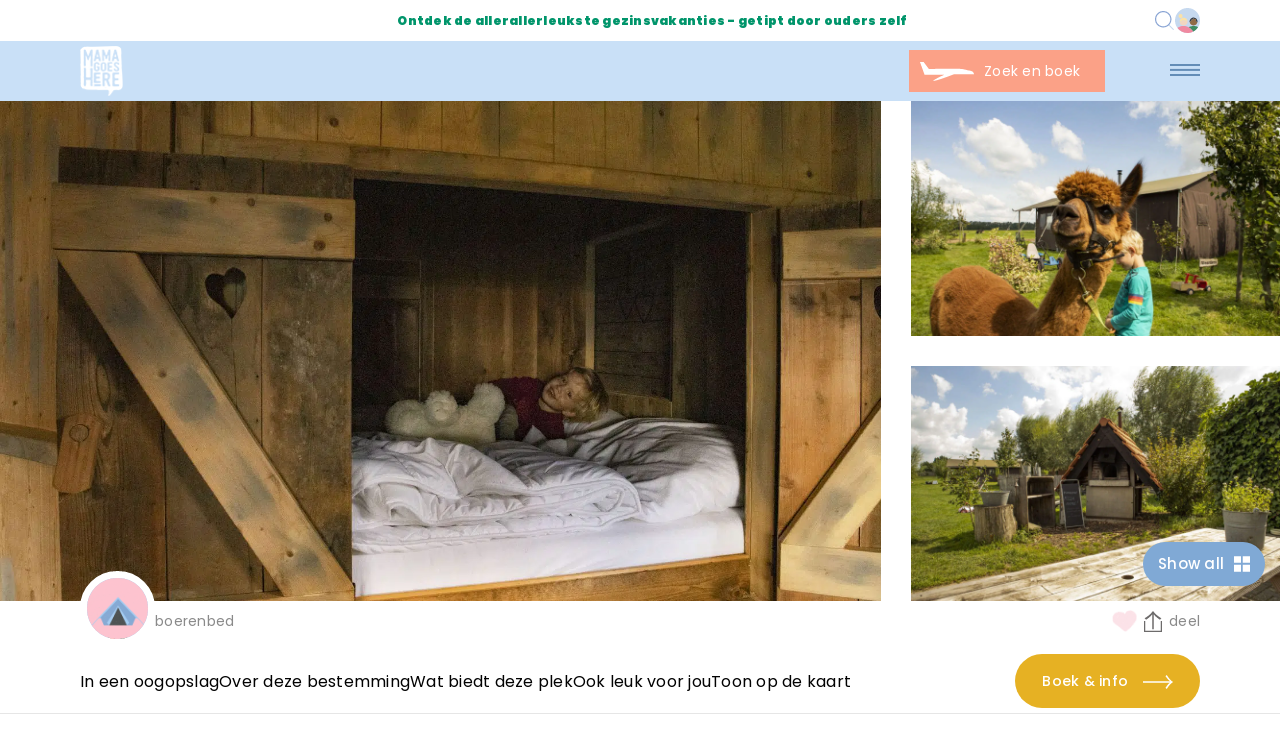

--- FILE ---
content_type: text/html; charset=UTF-8
request_url: https://mamagoeshere.com/vakantie/hoeve-de-betuwe/
body_size: 20507
content:
<!doctype html>
<html class="no-js" lang="en">
<head><meta charset="utf-8"><script>if(navigator.userAgent.match(/MSIE|Internet Explorer/i)||navigator.userAgent.match(/Trident\/7\..*?rv:11/i)){var href=document.location.href;if(!href.match(/[?&]nowprocket/)){if(href.indexOf("?")==-1){if(href.indexOf("#")==-1){document.location.href=href+"?nowprocket=1"}else{document.location.href=href.replace("#","?nowprocket=1#")}}else{if(href.indexOf("#")==-1){document.location.href=href+"&nowprocket=1"}else{document.location.href=href.replace("#","&nowprocket=1#")}}}}</script><script>(()=>{class RocketLazyLoadScripts{constructor(){this.v="2.0.3",this.userEvents=["keydown","keyup","mousedown","mouseup","mousemove","mouseover","mouseenter","mouseout","mouseleave","touchmove","touchstart","touchend","touchcancel","wheel","click","dblclick","input","visibilitychange"],this.attributeEvents=["onblur","onclick","oncontextmenu","ondblclick","onfocus","onmousedown","onmouseenter","onmouseleave","onmousemove","onmouseout","onmouseover","onmouseup","onmousewheel","onscroll","onsubmit"]}async t(){this.i(),this.o(),/iP(ad|hone)/.test(navigator.userAgent)&&this.h(),this.u(),this.l(this),this.m(),this.k(this),this.p(this),this._(),await Promise.all([this.R(),this.L()]),this.lastBreath=Date.now(),this.S(this),this.P(),this.D(),this.O(),this.M(),await this.C(this.delayedScripts.normal),await this.C(this.delayedScripts.defer),await this.C(this.delayedScripts.async),this.F("domReady"),await this.T(),await this.j(),await this.I(),this.F("windowLoad"),await this.A(),window.dispatchEvent(new Event("rocket-allScriptsLoaded")),this.everythingLoaded=!0,this.lastTouchEnd&&await new Promise((t=>setTimeout(t,500-Date.now()+this.lastTouchEnd))),this.H(),this.F("all"),this.U(),this.W()}i(){this.CSPIssue=sessionStorage.getItem("rocketCSPIssue"),document.addEventListener("securitypolicyviolation",(t=>{this.CSPIssue||"script-src-elem"!==t.violatedDirective||"data"!==t.blockedURI||(this.CSPIssue=!0,sessionStorage.setItem("rocketCSPIssue",!0))}),{isRocket:!0})}o(){window.addEventListener("pageshow",(t=>{this.persisted=t.persisted,this.realWindowLoadedFired=!0}),{isRocket:!0}),window.addEventListener("pagehide",(()=>{this.onFirstUserAction=null}),{isRocket:!0})}h(){let t;function e(e){t=e}window.addEventListener("touchstart",e,{isRocket:!0}),window.addEventListener("touchend",(function i(o){Math.abs(o.changedTouches[0].pageX-t.changedTouches[0].pageX)<10&&Math.abs(o.changedTouches[0].pageY-t.changedTouches[0].pageY)<10&&o.timeStamp-t.timeStamp<200&&(o.target.dispatchEvent(new PointerEvent("click",{target:o.target,bubbles:!0,cancelable:!0,detail:1})),event.preventDefault(),window.removeEventListener("touchstart",e,{isRocket:!0}),window.removeEventListener("touchend",i,{isRocket:!0}))}),{isRocket:!0})}q(t){this.userActionTriggered||("mousemove"!==t.type||this.firstMousemoveIgnored?"keyup"===t.type||"mouseover"===t.type||"mouseout"===t.type||(this.userActionTriggered=!0,this.onFirstUserAction&&this.onFirstUserAction()):this.firstMousemoveIgnored=!0),"click"===t.type&&t.preventDefault(),this.savedUserEvents.length>0&&(t.stopPropagation(),t.stopImmediatePropagation()),"touchstart"===this.lastEvent&&"touchend"===t.type&&(this.lastTouchEnd=Date.now()),"click"===t.type&&(this.lastTouchEnd=0),this.lastEvent=t.type,this.savedUserEvents.push(t)}u(){this.savedUserEvents=[],this.userEventHandler=this.q.bind(this),this.userEvents.forEach((t=>window.addEventListener(t,this.userEventHandler,{passive:!1,isRocket:!0})))}U(){this.userEvents.forEach((t=>window.removeEventListener(t,this.userEventHandler,{passive:!1,isRocket:!0}))),this.savedUserEvents.forEach((t=>{t.target.dispatchEvent(new window[t.constructor.name](t.type,t))}))}m(){this.eventsMutationObserver=new MutationObserver((t=>{const e="return false";for(const i of t){if("attributes"===i.type){const t=i.target.getAttribute(i.attributeName);t&&t!==e&&(i.target.setAttribute("data-rocket-"+i.attributeName,t),i.target["rocket"+i.attributeName]=new Function("event",t),i.target.setAttribute(i.attributeName,e))}"childList"===i.type&&i.addedNodes.forEach((t=>{if(t.nodeType===Node.ELEMENT_NODE)for(const i of t.attributes)this.attributeEvents.includes(i.name)&&i.value&&""!==i.value&&(t.setAttribute("data-rocket-"+i.name,i.value),t["rocket"+i.name]=new Function("event",i.value),t.setAttribute(i.name,e))}))}})),this.eventsMutationObserver.observe(document,{subtree:!0,childList:!0,attributeFilter:this.attributeEvents})}H(){this.eventsMutationObserver.disconnect(),this.attributeEvents.forEach((t=>{document.querySelectorAll("[data-rocket-"+t+"]").forEach((e=>{e.setAttribute(t,e.getAttribute("data-rocket-"+t)),e.removeAttribute("data-rocket-"+t)}))}))}k(t){Object.defineProperty(HTMLElement.prototype,"onclick",{get(){return this.rocketonclick||null},set(e){this.rocketonclick=e,this.setAttribute(t.everythingLoaded?"onclick":"data-rocket-onclick","this.rocketonclick(event)")}})}S(t){function e(e,i){let o=e[i];e[i]=null,Object.defineProperty(e,i,{get:()=>o,set(s){t.everythingLoaded?o=s:e["rocket"+i]=o=s}})}e(document,"onreadystatechange"),e(window,"onload"),e(window,"onpageshow");try{Object.defineProperty(document,"readyState",{get:()=>t.rocketReadyState,set(e){t.rocketReadyState=e},configurable:!0}),document.readyState="loading"}catch(t){console.log("WPRocket DJE readyState conflict, bypassing")}}l(t){this.originalAddEventListener=EventTarget.prototype.addEventListener,this.originalRemoveEventListener=EventTarget.prototype.removeEventListener,this.savedEventListeners=[],EventTarget.prototype.addEventListener=function(e,i,o){o&&o.isRocket||!t.B(e,this)&&!t.userEvents.includes(e)||t.B(e,this)&&!t.userActionTriggered||e.startsWith("rocket-")||t.everythingLoaded?t.originalAddEventListener.call(this,e,i,o):t.savedEventListeners.push({target:this,remove:!1,type:e,func:i,options:o})},EventTarget.prototype.removeEventListener=function(e,i,o){o&&o.isRocket||!t.B(e,this)&&!t.userEvents.includes(e)||t.B(e,this)&&!t.userActionTriggered||e.startsWith("rocket-")||t.everythingLoaded?t.originalRemoveEventListener.call(this,e,i,o):t.savedEventListeners.push({target:this,remove:!0,type:e,func:i,options:o})}}F(t){"all"===t&&(EventTarget.prototype.addEventListener=this.originalAddEventListener,EventTarget.prototype.removeEventListener=this.originalRemoveEventListener),this.savedEventListeners=this.savedEventListeners.filter((e=>{let i=e.type,o=e.target||window;return"domReady"===t&&"DOMContentLoaded"!==i&&"readystatechange"!==i||("windowLoad"===t&&"load"!==i&&"readystatechange"!==i&&"pageshow"!==i||(this.B(i,o)&&(i="rocket-"+i),e.remove?o.removeEventListener(i,e.func,e.options):o.addEventListener(i,e.func,e.options),!1))}))}p(t){let e;function i(e){return t.everythingLoaded?e:e.split(" ").map((t=>"load"===t||t.startsWith("load.")?"rocket-jquery-load":t)).join(" ")}function o(o){function s(e){const s=o.fn[e];o.fn[e]=o.fn.init.prototype[e]=function(){return this[0]===window&&t.userActionTriggered&&("string"==typeof arguments[0]||arguments[0]instanceof String?arguments[0]=i(arguments[0]):"object"==typeof arguments[0]&&Object.keys(arguments[0]).forEach((t=>{const e=arguments[0][t];delete arguments[0][t],arguments[0][i(t)]=e}))),s.apply(this,arguments),this}}if(o&&o.fn&&!t.allJQueries.includes(o)){const e={DOMContentLoaded:[],"rocket-DOMContentLoaded":[]};for(const t in e)document.addEventListener(t,(()=>{e[t].forEach((t=>t()))}),{isRocket:!0});o.fn.ready=o.fn.init.prototype.ready=function(i){function s(){parseInt(o.fn.jquery)>2?setTimeout((()=>i.bind(document)(o))):i.bind(document)(o)}return t.realDomReadyFired?!t.userActionTriggered||t.fauxDomReadyFired?s():e["rocket-DOMContentLoaded"].push(s):e.DOMContentLoaded.push(s),o([])},s("on"),s("one"),s("off"),t.allJQueries.push(o)}e=o}t.allJQueries=[],o(window.jQuery),Object.defineProperty(window,"jQuery",{get:()=>e,set(t){o(t)}})}P(){const t=new Map;document.write=document.writeln=function(e){const i=document.currentScript,o=document.createRange(),s=i.parentElement;let n=t.get(i);void 0===n&&(n=i.nextSibling,t.set(i,n));const c=document.createDocumentFragment();o.setStart(c,0),c.appendChild(o.createContextualFragment(e)),s.insertBefore(c,n)}}async R(){return new Promise((t=>{this.userActionTriggered?t():this.onFirstUserAction=t}))}async L(){return new Promise((t=>{document.addEventListener("DOMContentLoaded",(()=>{this.realDomReadyFired=!0,t()}),{isRocket:!0})}))}async I(){return this.realWindowLoadedFired?Promise.resolve():new Promise((t=>{window.addEventListener("load",t,{isRocket:!0})}))}M(){this.pendingScripts=[];this.scriptsMutationObserver=new MutationObserver((t=>{for(const e of t)e.addedNodes.forEach((t=>{"SCRIPT"!==t.tagName||t.noModule||t.isWPRocket||this.pendingScripts.push({script:t,promise:new Promise((e=>{const i=()=>{const i=this.pendingScripts.findIndex((e=>e.script===t));i>=0&&this.pendingScripts.splice(i,1),e()};t.addEventListener("load",i,{isRocket:!0}),t.addEventListener("error",i,{isRocket:!0}),setTimeout(i,1e3)}))})}))})),this.scriptsMutationObserver.observe(document,{childList:!0,subtree:!0})}async j(){await this.J(),this.pendingScripts.length?(await this.pendingScripts[0].promise,await this.j()):this.scriptsMutationObserver.disconnect()}D(){this.delayedScripts={normal:[],async:[],defer:[]},document.querySelectorAll("script[type$=rocketlazyloadscript]").forEach((t=>{t.hasAttribute("data-rocket-src")?t.hasAttribute("async")&&!1!==t.async?this.delayedScripts.async.push(t):t.hasAttribute("defer")&&!1!==t.defer||"module"===t.getAttribute("data-rocket-type")?this.delayedScripts.defer.push(t):this.delayedScripts.normal.push(t):this.delayedScripts.normal.push(t)}))}async _(){await this.L();let t=[];document.querySelectorAll("script[type$=rocketlazyloadscript][data-rocket-src]").forEach((e=>{let i=e.getAttribute("data-rocket-src");if(i&&!i.startsWith("data:")){i.startsWith("//")&&(i=location.protocol+i);try{const o=new URL(i).origin;o!==location.origin&&t.push({src:o,crossOrigin:e.crossOrigin||"module"===e.getAttribute("data-rocket-type")})}catch(t){}}})),t=[...new Map(t.map((t=>[JSON.stringify(t),t]))).values()],this.N(t,"preconnect")}async $(t){if(await this.G(),!0!==t.noModule||!("noModule"in HTMLScriptElement.prototype))return new Promise((e=>{let i;function o(){(i||t).setAttribute("data-rocket-status","executed"),e()}try{if(navigator.userAgent.includes("Firefox/")||""===navigator.vendor||this.CSPIssue)i=document.createElement("script"),[...t.attributes].forEach((t=>{let e=t.nodeName;"type"!==e&&("data-rocket-type"===e&&(e="type"),"data-rocket-src"===e&&(e="src"),i.setAttribute(e,t.nodeValue))})),t.text&&(i.text=t.text),t.nonce&&(i.nonce=t.nonce),i.hasAttribute("src")?(i.addEventListener("load",o,{isRocket:!0}),i.addEventListener("error",(()=>{i.setAttribute("data-rocket-status","failed-network"),e()}),{isRocket:!0}),setTimeout((()=>{i.isConnected||e()}),1)):(i.text=t.text,o()),i.isWPRocket=!0,t.parentNode.replaceChild(i,t);else{const i=t.getAttribute("data-rocket-type"),s=t.getAttribute("data-rocket-src");i?(t.type=i,t.removeAttribute("data-rocket-type")):t.removeAttribute("type"),t.addEventListener("load",o,{isRocket:!0}),t.addEventListener("error",(i=>{this.CSPIssue&&i.target.src.startsWith("data:")?(console.log("WPRocket: CSP fallback activated"),t.removeAttribute("src"),this.$(t).then(e)):(t.setAttribute("data-rocket-status","failed-network"),e())}),{isRocket:!0}),s?(t.fetchPriority="high",t.removeAttribute("data-rocket-src"),t.src=s):t.src="data:text/javascript;base64,"+window.btoa(unescape(encodeURIComponent(t.text)))}}catch(i){t.setAttribute("data-rocket-status","failed-transform"),e()}}));t.setAttribute("data-rocket-status","skipped")}async C(t){const e=t.shift();return e?(e.isConnected&&await this.$(e),this.C(t)):Promise.resolve()}O(){this.N([...this.delayedScripts.normal,...this.delayedScripts.defer,...this.delayedScripts.async],"preload")}N(t,e){this.trash=this.trash||[];let i=!0;var o=document.createDocumentFragment();t.forEach((t=>{const s=t.getAttribute&&t.getAttribute("data-rocket-src")||t.src;if(s&&!s.startsWith("data:")){const n=document.createElement("link");n.href=s,n.rel=e,"preconnect"!==e&&(n.as="script",n.fetchPriority=i?"high":"low"),t.getAttribute&&"module"===t.getAttribute("data-rocket-type")&&(n.crossOrigin=!0),t.crossOrigin&&(n.crossOrigin=t.crossOrigin),t.integrity&&(n.integrity=t.integrity),t.nonce&&(n.nonce=t.nonce),o.appendChild(n),this.trash.push(n),i=!1}})),document.head.appendChild(o)}W(){this.trash.forEach((t=>t.remove()))}async T(){try{document.readyState="interactive"}catch(t){}this.fauxDomReadyFired=!0;try{await this.G(),document.dispatchEvent(new Event("rocket-readystatechange")),await this.G(),document.rocketonreadystatechange&&document.rocketonreadystatechange(),await this.G(),document.dispatchEvent(new Event("rocket-DOMContentLoaded")),await this.G(),window.dispatchEvent(new Event("rocket-DOMContentLoaded"))}catch(t){console.error(t)}}async A(){try{document.readyState="complete"}catch(t){}try{await this.G(),document.dispatchEvent(new Event("rocket-readystatechange")),await this.G(),document.rocketonreadystatechange&&document.rocketonreadystatechange(),await this.G(),window.dispatchEvent(new Event("rocket-load")),await this.G(),window.rocketonload&&window.rocketonload(),await this.G(),this.allJQueries.forEach((t=>t(window).trigger("rocket-jquery-load"))),await this.G();const t=new Event("rocket-pageshow");t.persisted=this.persisted,window.dispatchEvent(t),await this.G(),window.rocketonpageshow&&window.rocketonpageshow({persisted:this.persisted})}catch(t){console.error(t)}}async G(){Date.now()-this.lastBreath>45&&(await this.J(),this.lastBreath=Date.now())}async J(){return document.hidden?new Promise((t=>setTimeout(t))):new Promise((t=>requestAnimationFrame(t)))}B(t,e){return e===document&&"readystatechange"===t||(e===document&&"DOMContentLoaded"===t||(e===window&&"DOMContentLoaded"===t||(e===window&&"load"===t||e===window&&"pageshow"===t)))}static run(){(new RocketLazyLoadScripts).t()}}RocketLazyLoadScripts.run()})();</script>
    <!-- Google Tag Manager -->
    <script type="rocketlazyloadscript">(function(w,d,s,l,i){w[l]=w[l]||[];w[l].push({'gtm.start':
                new Date().getTime(),event:'gtm.js'});var f=d.getElementsByTagName(s)[0],
            j=d.createElement(s),dl=l!='dataLayer'?'&l='+l:'';j.async=true;j.src=
            'https://www.googletagmanager.com/gtm.js?id='+i+dl;f.parentNode.insertBefore(j,f);
        })(window,document,'script','dataLayer','GTM-W93Z986');</script>
    <!-- End Google Tag Manager -->
    
    <meta http-equiv="x-ua-compatible" content="ie=edge">
    <meta name="viewport" content="width=device-width, initial-scale=1.0">
    <title>Hoeve de Betuwe - MamaGoesHere | Kindvriendelijke vakanties voor het hele gezin</title>
<link rel="preload" as="font" href="https://mamagoeshere.com/app/themes/mgh/webfonts/fa-light-300.woff2" crossorigin>
<link rel="preload" as="font" href="https://mamagoeshere.com/app/themes/mgh/webfonts/fa-solid-900.woff2" crossorigin>
<link rel="preload" as="font" href="https://mamagoeshere.com/app/themes/mgh/webfonts/fa-brands-400.woff2" crossorigin><link rel="preload" data-rocket-preload as="image" href="https://mamagoeshere.com/app/uploads/2022/02/HoevedeBetuwe_09-150x150.jpg" imagesrcset="https://mamagoeshere.com/app/uploads/2022/02/HoevedeBetuwe_09-300x200.jpg 300w, https://mamagoeshere.com/app/uploads/2022/02/HoevedeBetuwe_09-1024x683.jpg 1024w, https://mamagoeshere.com/app/uploads/2022/02/HoevedeBetuwe_09-768x512.jpg 768w, https://mamagoeshere.com/app/uploads/2022/02/HoevedeBetuwe_09-1536x1024.jpg 1536w, https://mamagoeshere.com/app/uploads/2022/02/HoevedeBetuwe_09-2048x1365.jpg 2048w, https://mamagoeshere.com/app/uploads/2022/02/HoevedeBetuwe_09-150x100.jpg 150w" imagesizes="" fetchpriority="high"><link rel="preload" data-rocket-preload as="style" href="https://fonts.googleapis.com/css2?family=Poppins:wght@300;400;500;700;900&#038;display=swap" /><link rel="stylesheet" href="https://fonts.googleapis.com/css2?family=Poppins:wght@300;400;500;700;900&#038;display=swap" media="print" onload="this.media='all'" /><noscript><link rel="stylesheet" href="https://fonts.googleapis.com/css2?family=Poppins:wght@300;400;500;700;900&#038;display=swap" /></noscript>
    <link rel="apple-touch-icon" sizes="180x180" href="/apple-touch-icon.png">
    <link rel="icon" type="image/png" sizes="32x32" href="/favicon-32x32.png">
    <link rel="icon" type="image/png" sizes="16x16" href="/favicon-16x16.png">
    <link rel="manifest" href="/site.webmanifest">
    <link rel="mask-icon" href="/safari-pinned-tab.svg" color="#5bbad5">
    <meta name="msapplication-TileColor" content="#da532c">
    <meta name="theme-color" content="#ffffff">
    <link rel="preconnect" href="https://fonts.googleapis.com">
    <link rel="preconnect" href="https://fonts.gstatic.com" crossorigin>
    
    <link data-minify="1" rel="stylesheet" href="https://mamagoeshere.com/app/cache/min/1/app/themes/mgh/css/app.css?ver=1740475855">
    <meta name='robots' content='index, follow, max-image-preview:large, max-snippet:-1, max-video-preview:-1' />
	<style>img:is([sizes="auto" i], [sizes^="auto," i]) { contain-intrinsic-size: 3000px 1500px }</style>
	
	<!-- This site is optimized with the Yoast SEO plugin v24.9 - https://yoast.com/wordpress/plugins/seo/ -->
	<meta name="description" content="Geniet bij Hoeve de Betuwe van de vele boerderijdieren, de rust en de ruimte. Vanuit de tent heb je een prachtig uitzicht!" />
	<link rel="canonical" href="https://mamagoeshere.com/vakantie/hoeve-de-betuwe/" />
	<meta property="og:locale" content="nl_NL" />
	<meta property="og:type" content="article" />
	<meta property="og:title" content="Hoeve de Betuwe - MamaGoesHere | Kindvriendelijke vakanties voor het hele gezin" />
	<meta property="og:description" content="Geniet bij Hoeve de Betuwe van de vele boerderijdieren, de rust en de ruimte. Vanuit de tent heb je een prachtig uitzicht!" />
	<meta property="og:url" content="https://mamagoeshere.com/vakantie/hoeve-de-betuwe/" />
	<meta property="og:site_name" content="MamaGoesHere | Kindvriendelijke vakanties voor het hele gezin" />
	<meta property="article:modified_time" content="2022-04-20T08:37:23+00:00" />
	<meta property="og:image" content="https://mamagoeshere.com/app/uploads/2022/02/Veendepolder33-2021.jpg" />
	<meta property="og:image:width" content="2126" />
	<meta property="og:image:height" content="1417" />
	<meta property="og:image:type" content="image/jpeg" />
	<meta name="twitter:card" content="summary_large_image" />
	<script type="application/ld+json" class="yoast-schema-graph">{"@context":"https://schema.org","@graph":[{"@type":"WebPage","@id":"https://mamagoeshere.com/vakantie/hoeve-de-betuwe/","url":"https://mamagoeshere.com/vakantie/hoeve-de-betuwe/","name":"Hoeve de Betuwe - MamaGoesHere | Kindvriendelijke vakanties voor het hele gezin","isPartOf":{"@id":"https://mamagoeshere.com/#website"},"primaryImageOfPage":{"@id":"https://mamagoeshere.com/vakantie/hoeve-de-betuwe/#primaryimage"},"image":{"@id":"https://mamagoeshere.com/vakantie/hoeve-de-betuwe/#primaryimage"},"thumbnailUrl":"https://mamagoeshere.com/app/uploads/2022/02/Veendepolder33-2021.jpg","datePublished":"2022-02-19T13:50:40+00:00","dateModified":"2022-04-20T08:37:23+00:00","description":"Geniet bij Hoeve de Betuwe van de vele boerderijdieren, de rust en de ruimte. Vanuit de tent heb je een prachtig uitzicht!","breadcrumb":{"@id":"https://mamagoeshere.com/vakantie/hoeve-de-betuwe/#breadcrumb"},"inLanguage":"nl-NL","potentialAction":[{"@type":"ReadAction","target":["https://mamagoeshere.com/vakantie/hoeve-de-betuwe/"]}]},{"@type":"ImageObject","inLanguage":"nl-NL","@id":"https://mamagoeshere.com/vakantie/hoeve-de-betuwe/#primaryimage","url":"https://mamagoeshere.com/app/uploads/2022/02/Veendepolder33-2021.jpg","contentUrl":"https://mamagoeshere.com/app/uploads/2022/02/Veendepolder33-2021.jpg","width":2126,"height":1417},{"@type":"BreadcrumbList","@id":"https://mamagoeshere.com/vakantie/hoeve-de-betuwe/#breadcrumb","itemListElement":[{"@type":"ListItem","position":1,"name":"Home","item":"https://mamagoeshere.com/"},{"@type":"ListItem","position":2,"name":"Hoeve de Betuwe"}]},{"@type":"WebSite","@id":"https://mamagoeshere.com/#website","url":"https://mamagoeshere.com/","name":"MamaGoesHere | Kindvriendelijke vakanties voor het hele gezin","description":"Ontdek de allerallerleukste gezinsvakanties - getipt door ouders zelf","potentialAction":[{"@type":"SearchAction","target":{"@type":"EntryPoint","urlTemplate":"https://mamagoeshere.com/?s={search_term_string}"},"query-input":{"@type":"PropertyValueSpecification","valueRequired":true,"valueName":"search_term_string"}}],"inLanguage":"nl-NL"}]}</script>
	<!-- / Yoast SEO plugin. -->


<link rel='dns-prefetch' href='//cdn.ampproject.org' />
<link rel='dns-prefetch' href='//js.makestories.io' />
<link rel='dns-prefetch' href='//cdnjs.cloudflare.com' />
<link rel='dns-prefetch' href='//fonts.googleapis.com' />
<link rel='dns-prefetch' href='//fonts.gstatic.com' />
<link href='https://fonts.gstatic.com' crossorigin rel='preconnect' />
<style id='wp-emoji-styles-inline-css' type='text/css'>

	img.wp-smiley, img.emoji {
		display: inline !important;
		border: none !important;
		box-shadow: none !important;
		height: 1em !important;
		width: 1em !important;
		margin: 0 0.07em !important;
		vertical-align: -0.1em !important;
		background: none !important;
		padding: 0 !important;
	}
</style>
<link rel='stylesheet' id='wp-block-library-css' href='https://mamagoeshere.com/wp/wp-includes/css/dist/block-library/style.min.css?ver=6.8' type='text/css' media='all' />
<style id='classic-theme-styles-inline-css' type='text/css'>
/*! This file is auto-generated */
.wp-block-button__link{color:#fff;background-color:#32373c;border-radius:9999px;box-shadow:none;text-decoration:none;padding:calc(.667em + 2px) calc(1.333em + 2px);font-size:1.125em}.wp-block-file__button{background:#32373c;color:#fff;text-decoration:none}
</style>
<style id='global-styles-inline-css' type='text/css'>
:root{--wp--preset--aspect-ratio--square: 1;--wp--preset--aspect-ratio--4-3: 4/3;--wp--preset--aspect-ratio--3-4: 3/4;--wp--preset--aspect-ratio--3-2: 3/2;--wp--preset--aspect-ratio--2-3: 2/3;--wp--preset--aspect-ratio--16-9: 16/9;--wp--preset--aspect-ratio--9-16: 9/16;--wp--preset--color--black: #000000;--wp--preset--color--cyan-bluish-gray: #abb8c3;--wp--preset--color--white: #ffffff;--wp--preset--color--pale-pink: #f78da7;--wp--preset--color--vivid-red: #cf2e2e;--wp--preset--color--luminous-vivid-orange: #ff6900;--wp--preset--color--luminous-vivid-amber: #fcb900;--wp--preset--color--light-green-cyan: #7bdcb5;--wp--preset--color--vivid-green-cyan: #00d084;--wp--preset--color--pale-cyan-blue: #8ed1fc;--wp--preset--color--vivid-cyan-blue: #0693e3;--wp--preset--color--vivid-purple: #9b51e0;--wp--preset--gradient--vivid-cyan-blue-to-vivid-purple: linear-gradient(135deg,rgba(6,147,227,1) 0%,rgb(155,81,224) 100%);--wp--preset--gradient--light-green-cyan-to-vivid-green-cyan: linear-gradient(135deg,rgb(122,220,180) 0%,rgb(0,208,130) 100%);--wp--preset--gradient--luminous-vivid-amber-to-luminous-vivid-orange: linear-gradient(135deg,rgba(252,185,0,1) 0%,rgba(255,105,0,1) 100%);--wp--preset--gradient--luminous-vivid-orange-to-vivid-red: linear-gradient(135deg,rgba(255,105,0,1) 0%,rgb(207,46,46) 100%);--wp--preset--gradient--very-light-gray-to-cyan-bluish-gray: linear-gradient(135deg,rgb(238,238,238) 0%,rgb(169,184,195) 100%);--wp--preset--gradient--cool-to-warm-spectrum: linear-gradient(135deg,rgb(74,234,220) 0%,rgb(151,120,209) 20%,rgb(207,42,186) 40%,rgb(238,44,130) 60%,rgb(251,105,98) 80%,rgb(254,248,76) 100%);--wp--preset--gradient--blush-light-purple: linear-gradient(135deg,rgb(255,206,236) 0%,rgb(152,150,240) 100%);--wp--preset--gradient--blush-bordeaux: linear-gradient(135deg,rgb(254,205,165) 0%,rgb(254,45,45) 50%,rgb(107,0,62) 100%);--wp--preset--gradient--luminous-dusk: linear-gradient(135deg,rgb(255,203,112) 0%,rgb(199,81,192) 50%,rgb(65,88,208) 100%);--wp--preset--gradient--pale-ocean: linear-gradient(135deg,rgb(255,245,203) 0%,rgb(182,227,212) 50%,rgb(51,167,181) 100%);--wp--preset--gradient--electric-grass: linear-gradient(135deg,rgb(202,248,128) 0%,rgb(113,206,126) 100%);--wp--preset--gradient--midnight: linear-gradient(135deg,rgb(2,3,129) 0%,rgb(40,116,252) 100%);--wp--preset--font-size--small: 13px;--wp--preset--font-size--medium: 20px;--wp--preset--font-size--large: 36px;--wp--preset--font-size--x-large: 42px;--wp--preset--spacing--20: 0.44rem;--wp--preset--spacing--30: 0.67rem;--wp--preset--spacing--40: 1rem;--wp--preset--spacing--50: 1.5rem;--wp--preset--spacing--60: 2.25rem;--wp--preset--spacing--70: 3.38rem;--wp--preset--spacing--80: 5.06rem;--wp--preset--shadow--natural: 6px 6px 9px rgba(0, 0, 0, 0.2);--wp--preset--shadow--deep: 12px 12px 50px rgba(0, 0, 0, 0.4);--wp--preset--shadow--sharp: 6px 6px 0px rgba(0, 0, 0, 0.2);--wp--preset--shadow--outlined: 6px 6px 0px -3px rgba(255, 255, 255, 1), 6px 6px rgba(0, 0, 0, 1);--wp--preset--shadow--crisp: 6px 6px 0px rgba(0, 0, 0, 1);}:where(.is-layout-flex){gap: 0.5em;}:where(.is-layout-grid){gap: 0.5em;}body .is-layout-flex{display: flex;}.is-layout-flex{flex-wrap: wrap;align-items: center;}.is-layout-flex > :is(*, div){margin: 0;}body .is-layout-grid{display: grid;}.is-layout-grid > :is(*, div){margin: 0;}:where(.wp-block-columns.is-layout-flex){gap: 2em;}:where(.wp-block-columns.is-layout-grid){gap: 2em;}:where(.wp-block-post-template.is-layout-flex){gap: 1.25em;}:where(.wp-block-post-template.is-layout-grid){gap: 1.25em;}.has-black-color{color: var(--wp--preset--color--black) !important;}.has-cyan-bluish-gray-color{color: var(--wp--preset--color--cyan-bluish-gray) !important;}.has-white-color{color: var(--wp--preset--color--white) !important;}.has-pale-pink-color{color: var(--wp--preset--color--pale-pink) !important;}.has-vivid-red-color{color: var(--wp--preset--color--vivid-red) !important;}.has-luminous-vivid-orange-color{color: var(--wp--preset--color--luminous-vivid-orange) !important;}.has-luminous-vivid-amber-color{color: var(--wp--preset--color--luminous-vivid-amber) !important;}.has-light-green-cyan-color{color: var(--wp--preset--color--light-green-cyan) !important;}.has-vivid-green-cyan-color{color: var(--wp--preset--color--vivid-green-cyan) !important;}.has-pale-cyan-blue-color{color: var(--wp--preset--color--pale-cyan-blue) !important;}.has-vivid-cyan-blue-color{color: var(--wp--preset--color--vivid-cyan-blue) !important;}.has-vivid-purple-color{color: var(--wp--preset--color--vivid-purple) !important;}.has-black-background-color{background-color: var(--wp--preset--color--black) !important;}.has-cyan-bluish-gray-background-color{background-color: var(--wp--preset--color--cyan-bluish-gray) !important;}.has-white-background-color{background-color: var(--wp--preset--color--white) !important;}.has-pale-pink-background-color{background-color: var(--wp--preset--color--pale-pink) !important;}.has-vivid-red-background-color{background-color: var(--wp--preset--color--vivid-red) !important;}.has-luminous-vivid-orange-background-color{background-color: var(--wp--preset--color--luminous-vivid-orange) !important;}.has-luminous-vivid-amber-background-color{background-color: var(--wp--preset--color--luminous-vivid-amber) !important;}.has-light-green-cyan-background-color{background-color: var(--wp--preset--color--light-green-cyan) !important;}.has-vivid-green-cyan-background-color{background-color: var(--wp--preset--color--vivid-green-cyan) !important;}.has-pale-cyan-blue-background-color{background-color: var(--wp--preset--color--pale-cyan-blue) !important;}.has-vivid-cyan-blue-background-color{background-color: var(--wp--preset--color--vivid-cyan-blue) !important;}.has-vivid-purple-background-color{background-color: var(--wp--preset--color--vivid-purple) !important;}.has-black-border-color{border-color: var(--wp--preset--color--black) !important;}.has-cyan-bluish-gray-border-color{border-color: var(--wp--preset--color--cyan-bluish-gray) !important;}.has-white-border-color{border-color: var(--wp--preset--color--white) !important;}.has-pale-pink-border-color{border-color: var(--wp--preset--color--pale-pink) !important;}.has-vivid-red-border-color{border-color: var(--wp--preset--color--vivid-red) !important;}.has-luminous-vivid-orange-border-color{border-color: var(--wp--preset--color--luminous-vivid-orange) !important;}.has-luminous-vivid-amber-border-color{border-color: var(--wp--preset--color--luminous-vivid-amber) !important;}.has-light-green-cyan-border-color{border-color: var(--wp--preset--color--light-green-cyan) !important;}.has-vivid-green-cyan-border-color{border-color: var(--wp--preset--color--vivid-green-cyan) !important;}.has-pale-cyan-blue-border-color{border-color: var(--wp--preset--color--pale-cyan-blue) !important;}.has-vivid-cyan-blue-border-color{border-color: var(--wp--preset--color--vivid-cyan-blue) !important;}.has-vivid-purple-border-color{border-color: var(--wp--preset--color--vivid-purple) !important;}.has-vivid-cyan-blue-to-vivid-purple-gradient-background{background: var(--wp--preset--gradient--vivid-cyan-blue-to-vivid-purple) !important;}.has-light-green-cyan-to-vivid-green-cyan-gradient-background{background: var(--wp--preset--gradient--light-green-cyan-to-vivid-green-cyan) !important;}.has-luminous-vivid-amber-to-luminous-vivid-orange-gradient-background{background: var(--wp--preset--gradient--luminous-vivid-amber-to-luminous-vivid-orange) !important;}.has-luminous-vivid-orange-to-vivid-red-gradient-background{background: var(--wp--preset--gradient--luminous-vivid-orange-to-vivid-red) !important;}.has-very-light-gray-to-cyan-bluish-gray-gradient-background{background: var(--wp--preset--gradient--very-light-gray-to-cyan-bluish-gray) !important;}.has-cool-to-warm-spectrum-gradient-background{background: var(--wp--preset--gradient--cool-to-warm-spectrum) !important;}.has-blush-light-purple-gradient-background{background: var(--wp--preset--gradient--blush-light-purple) !important;}.has-blush-bordeaux-gradient-background{background: var(--wp--preset--gradient--blush-bordeaux) !important;}.has-luminous-dusk-gradient-background{background: var(--wp--preset--gradient--luminous-dusk) !important;}.has-pale-ocean-gradient-background{background: var(--wp--preset--gradient--pale-ocean) !important;}.has-electric-grass-gradient-background{background: var(--wp--preset--gradient--electric-grass) !important;}.has-midnight-gradient-background{background: var(--wp--preset--gradient--midnight) !important;}.has-small-font-size{font-size: var(--wp--preset--font-size--small) !important;}.has-medium-font-size{font-size: var(--wp--preset--font-size--medium) !important;}.has-large-font-size{font-size: var(--wp--preset--font-size--large) !important;}.has-x-large-font-size{font-size: var(--wp--preset--font-size--x-large) !important;}
:where(.wp-block-post-template.is-layout-flex){gap: 1.25em;}:where(.wp-block-post-template.is-layout-grid){gap: 1.25em;}
:where(.wp-block-columns.is-layout-flex){gap: 2em;}:where(.wp-block-columns.is-layout-grid){gap: 2em;}
:root :where(.wp-block-pullquote){font-size: 1.5em;line-height: 1.6;}
</style>
<link data-minify="1" rel='stylesheet' id='stekkit-blocks-css' href='https://mamagoeshere.com/app/cache/min/1/app/plugins/lbi-blocks/public/css/stekkit-blocks-public.css?ver=1740475855' type='text/css' media='all' />
<link rel='stylesheet' id='lbi-relations-css' href='https://mamagoeshere.com/app/plugins/lbi-relations/public/css/lbi-relations-public.css?ver=1.0.1' type='text/css' media='all' />
<link data-minify="1" rel='stylesheet' id='style-main-css' href='https://mamagoeshere.com/app/cache/min/1/app/plugins/makestories-helper/assets/css/ms-style.css?ver=1740475855' type='text/css' media='all' />
<link data-minify="1" rel='stylesheet' id='slick-theme-css-css' href='https://mamagoeshere.com/app/cache/min/1/app/plugins/makestories-helper/vendor/slick/slick-theme.css?ver=1740475855' type='text/css' media='all' />
<link data-minify="1" rel='stylesheet' id='slick-css-css' href='https://mamagoeshere.com/app/cache/min/1/app/plugins/makestories-helper/vendor/slick/slick.css?ver=1740475855' type='text/css' media='all' />
<link data-minify="1" rel='stylesheet' id='amp-story-player-css' href='https://mamagoeshere.com/app/cache/min/1/amp-story-player-v0.css?ver=1740475855' type='text/css' media='all' />
<link rel='stylesheet' id='mamagoeshere-css' href='https://mamagoeshere.com/app/plugins/mamagoeshere/public/css/mamagoeshere-public.css?ver=1.0.2' type='text/css' media='all' />
<script type="rocketlazyloadscript" data-rocket-type="text/javascript" data-rocket-src="https://mamagoeshere.com/wp/wp-includes/js/plupload/moxie.min.js?ver=1.3.5.1" id="moxiejs-js"></script>
<script type="rocketlazyloadscript" data-rocket-type="text/javascript" data-rocket-src="https://mamagoeshere.com/wp/wp-includes/js/plupload/plupload.min.js?ver=2.1.9" id="plupload-js"></script>
<script type="rocketlazyloadscript" data-rocket-type="text/javascript" data-rocket-src="https://mamagoeshere.com/wp/wp-includes/js/jquery/jquery.min.js?ver=3.7.1" id="jquery-core-js"></script>
<script type="rocketlazyloadscript" data-rocket-type="text/javascript" data-rocket-src="https://mamagoeshere.com/wp/wp-includes/js/jquery/jquery-migrate.min.js?ver=3.4.1" id="jquery-migrate-js"></script>
<script type="rocketlazyloadscript" data-minify="1" data-rocket-type="text/javascript" data-rocket-src="https://mamagoeshere.com/app/cache/min/1/app/themes/mgh/js/plupload-3.1.5/js/jquery.plupload.queue/jquery.plupload.queue.js?ver=1740475854" id="plupload-queue-js"></script>
<script type="text/javascript" id="api-js-js-extra">
/* <![CDATA[ */
var api_config = {"like_url":"\/wp-json\/lbi-relations\/v1\/my-relations","userdata":"0","nonce":"404cdb0e6e","plupload_url":"https:\/\/mamagoeshere.com\/app\/themes\/mgh\/js\/plupload-3.1.5\/js\/"};
/* ]]> */
</script>
<script type="rocketlazyloadscript" data-minify="1" data-rocket-type="text/javascript" data-rocket-src="https://mamagoeshere.com/app/cache/min/1/app/themes/mgh/js/api.js?ver=1740475854" id="api-js-js"></script>
<script type="rocketlazyloadscript" data-minify="1" data-rocket-type="text/javascript" data-rocket-src="https://mamagoeshere.com/app/cache/min/1/app/plugins/lbi-blocks/public/js/stekkit-blocks-public.js?ver=1740475854" id="stekkit-blocks-js"></script>
<script type="rocketlazyloadscript" data-minify="1" data-rocket-type="text/javascript" data-rocket-src="https://mamagoeshere.com/app/cache/min/1/app/plugins/lbi-relations/public/js/lbi-relations-public.js?ver=1740475855" id="lbi-relations-js"></script>
<script type="rocketlazyloadscript" data-minify="1" data-rocket-type="text/javascript" data-rocket-src="https://mamagoeshere.com/app/cache/min/1/amp-story-player-v0.js?ver=1740475855" id="amp-story-player-js"></script>
<script type="rocketlazyloadscript" data-minify="1" data-rocket-type="text/javascript" data-rocket-src="https://mamagoeshere.com/app/cache/min/1/app/plugins/mamagoeshere/public/js/mamagoeshere-public.js?ver=1740475855" id="mamagoeshere-js"></script>
<link rel="https://api.w.org/" href="https://mamagoeshere.com/wp-json/" /><link rel="alternate" title="JSON" type="application/json" href="https://mamagoeshere.com/wp-json/wp/v2/post-trip/8937" /><link rel="EditURI" type="application/rsd+xml" title="RSD" href="https://mamagoeshere.com/wp/xmlrpc.php?rsd" />
<meta name="generator" content="WordPress 6.8" />
<link rel='shortlink' href='https://mamagoeshere.com/?p=8937' />
<link rel="alternate" title="oEmbed (JSON)" type="application/json+oembed" href="https://mamagoeshere.com/wp-json/oembed/1.0/embed?url=https%3A%2F%2Fmamagoeshere.com%2Fvakantie%2Fhoeve-de-betuwe%2F" />
<link rel="alternate" title="oEmbed (XML)" type="text/xml+oembed" href="https://mamagoeshere.com/wp-json/oembed/1.0/embed?url=https%3A%2F%2Fmamagoeshere.com%2Fvakantie%2Fhoeve-de-betuwe%2F&#038;format=xml" />
<script type="rocketlazyloadscript">document.documentElement.className += " js";</script>
<noscript><style id="rocket-lazyload-nojs-css">.rll-youtube-player, [data-lazy-src]{display:none !important;}</style></noscript><meta name="generator" content="WP Rocket 3.18.3" data-wpr-features="wpr_delay_js wpr_minify_js wpr_preload_fonts wpr_lazyload_images wpr_oci wpr_minify_css wpr_preload_links wpr_desktop wpr_dns_prefetch" /></head>


<body class="wp-singular post-trip-template-default single single-post-trip postid-8937 wp-theme-mgh" data-user="0">
<!-- Google Tag Manager (noscript) -->
<noscript><iframe src="https://www.googletagmanager.com/ns.html?id=GTM-W93Z986"
                  height="0" width="0" style="display:none;visibility:hidden"></iframe></noscript>
<!-- End Google Tag Manager (noscript) -->
<header  class="blue">
    <form action="/" class="search-bar">
        <div  class="content-container">
            <button class="search"><img src="https://mamagoeshere.com/app/themes/mgh/images/search.svg" alt=""></button>
            <input type="search" name="s" placeholder="Zoek">
            <div class="close"></div>
        </div>
    </form>
    <div  class="body-overlay"></div>

    <div  class="top-bar">
    <div  class="content-container">
        <h6>Ontdek de allerallerleukste gezinsvakanties - getipt door ouders zelf</h6>
        <div class="button-container">
            <button class="search"><img src="https://mamagoeshere.com/app/themes/mgh/images/search.svg" alt="Zoeken"></button>
            <div class="account-container">
                <a href="#" class="account-button"><img src="https://mamagoeshere.com/app/themes/mgh/images/account.svg" alt=""></a>
                <ul class="account-sub-menu">
                                            <li><a href="/inloggen">inloggen</a></li>
                        <li><a href="/joindeclub">aanmelden</a></li>
                                        <li><a href="/account#block_61ea927bcbd23">favorieten</a></li>
                </ul>
            </div>
        </div>
    </div>
</div>
    <div  class="menu-container">
        <div class="content-container">
            <a href="/" class="logo-container">
                <img src="https://mamagoeshere.com/app/themes/mgh/images/logo.png" alt="">
            </a>
            <nav>
                <div class="menu">
                    <ul class="menu-items">
                                                    <li><a href="/joindeclub">join the club</a></li>
                        
                        <li><a href="/kindvriendelijke-vakanties">kindvriendelijke vakanties</a></li>
                        <li><a href="/magazine">Magazine</a></li>
                        <li class="menu-item-has-children">
                            <a href="#">bestemmingen</a>
                            <ul class="sub-menu">
                                                                                                    <li>
                                        <a href="https://mamagoeshere.com/kindvriendelijke-vakanties/azie/">
                                            Azië                                        </a>
                                    </li>
                                                                    <li>
                                        <a href="https://mamagoeshere.com/kindvriendelijke-vakanties/baby-peuter/">
                                            Baby & peuter vriendelijke vakanties                                        </a>
                                    </li>
                                                                    <li>
                                        <a href="https://mamagoeshere.com/kindvriendelijke-vakanties/belgie/">
                                            België                                        </a>
                                    </li>
                                                                    <li>
                                        <a href="https://mamagoeshere.com/kindvriendelijke-vakanties/canarische-eilanden/">
                                            Canarische Eilanden                                        </a>
                                    </li>
                                                                    <li>
                                        <a href="https://mamagoeshere.com/kindvriendelijke-vakanties/caribisch-nederland/">
                                            Caribisch Nederland                                        </a>
                                    </li>
                                                                    <li>
                                        <a href="https://mamagoeshere.com/kindvriendelijke-vakanties/colombia/">
                                            Colombia                                        </a>
                                    </li>
                                                                    <li>
                                        <a href="https://mamagoeshere.com/kindvriendelijke-vakanties/cyprus/">
                                            Cyprus                                        </a>
                                    </li>
                                                                    <li>
                                        <a href="https://mamagoeshere.com/kindvriendelijke-vakanties/duitsland/">
                                            Duitsland                                        </a>
                                    </li>
                                                                    <li>
                                        <a href="https://mamagoeshere.com/kindvriendelijke-vakanties/egypte/">
                                            Egypte                                        </a>
                                    </li>
                                                                    <li>
                                        <a href="https://mamagoeshere.com/kindvriendelijke-vakanties/engeland/">
                                            Engeland                                        </a>
                                    </li>
                                                                    <li>
                                        <a href="https://mamagoeshere.com/kindvriendelijke-vakanties/frankrijk/">
                                            Frankrijk                                        </a>
                                    </li>
                                                                    <li>
                                        <a href="https://mamagoeshere.com/kindvriendelijke-vakanties/griekenland/">
                                            Griekenland                                        </a>
                                    </li>
                                                                    <li>
                                        <a href="https://mamagoeshere.com/kindvriendelijke-vakanties/ibiza/">
                                            Ibiza                                        </a>
                                    </li>
                                                                    <li>
                                        <a href="https://mamagoeshere.com/kindvriendelijke-vakanties/italie/">
                                            Italië                                        </a>
                                    </li>
                                                                    <li>
                                        <a href="https://mamagoeshere.com/kindvriendelijke-vakanties/marokko/">
                                            Marokko                                        </a>
                                    </li>
                                                                    <li>
                                        <a href="https://mamagoeshere.com/kindvriendelijke-vakanties/mauritius/">
                                            Mauritius                                        </a>
                                    </li>
                                                                    <li>
                                        <a href="https://mamagoeshere.com/kindvriendelijke-vakanties/mexico/">
                                            Mexico                                        </a>
                                    </li>
                                                                    <li>
                                        <a href="https://mamagoeshere.com/kindvriendelijke-vakanties/nederland/">
                                            Nederland                                        </a>
                                    </li>
                                                                    <li>
                                        <a href="https://mamagoeshere.com/kindvriendelijke-vakanties/oman/">
                                            Oman                                        </a>
                                    </li>
                                                                    <li>
                                        <a href="https://mamagoeshere.com/kindvriendelijke-vakanties/oostenrijk/">
                                            Oostenrijk                                        </a>
                                    </li>
                                                                    <li>
                                        <a href="https://mamagoeshere.com/kindvriendelijke-vakanties/portugal/">
                                            Portugal                                        </a>
                                    </li>
                                                                    <li>
                                        <a href="https://mamagoeshere.com/kindvriendelijke-vakanties/spanje/">
                                            Spanje                                        </a>
                                    </li>
                                                                    <li>
                                        <a href="https://mamagoeshere.com/kindvriendelijke-vakanties/thailand/">
                                            Thailand                                        </a>
                                    </li>
                                                                    <li>
                                        <a href="https://mamagoeshere.com/kindvriendelijke-vakanties/tunesie/">
                                            Tunesie                                        </a>
                                    </li>
                                                                    <li>
                                        <a href="https://mamagoeshere.com/kindvriendelijke-vakanties/turkije/">
                                            Turkije                                        </a>
                                    </li>
                                                            </ul>
                        </li>
                        <div class="separator"></div>
                        <li><a href="/over-ons">over ons</a></li>
                        <li><a href="/contact">contact</a></li>
                        <div class="separator"></div>
                    </ul>
                    <form action="https://mamagoeshere.com" class="search-block">
                        <div class="content-container">
                            <button class="search"><img src="https://mamagoeshere.com/app/themes/mgh/images/search.svg" alt=""></button>
                            <input type="search" name="s" placeholder="Zoek">
                            <div class="close"></div>
                        </div>
                    </form>
                    <button class="close"></button>
                </div>
                <a href="/zoek-en-boek" class="button">Zoek en boek</a>
                <button class="menu-bars"></button>
            </nav>
        </div>
    </div>
</header>
    <main  class="block-wrapper" role="main">

                    

<!-- gallery block start -->
<div  id="block_61d753fa186e2" class="block gallery-block layout-triptych">
    
        <div  class="container">
        <div class="triptych-container">
                                                                    <div class="image-container">
                        <img decoding="async" src="https://mamagoeshere.com/app/uploads/2022/02/HoevedeBetuwe_33-150x150.jpg" srcset="https://mamagoeshere.com/app/uploads/2022/02/HoevedeBetuwe_33-300x200.jpg 300w, https://mamagoeshere.com/app/uploads/2022/02/HoevedeBetuwe_33-1024x683.jpg 1024w, https://mamagoeshere.com/app/uploads/2022/02/HoevedeBetuwe_33-768x512.jpg 768w, https://mamagoeshere.com/app/uploads/2022/02/HoevedeBetuwe_33-1536x1024.jpg 1536w, https://mamagoeshere.com/app/uploads/2022/02/HoevedeBetuwe_33-2048x1365.jpg 2048w, https://mamagoeshere.com/app/uploads/2022/02/HoevedeBetuwe_33-150x100.jpg 150w" alt="" />
                    </div>
                                                        <div class="image-container">
                        <img decoding="async" src="https://mamagoeshere.com/app/uploads/2022/02/HoevedeBetuwe_05-150x150.jpg" srcset="https://mamagoeshere.com/app/uploads/2022/02/HoevedeBetuwe_05-300x200.jpg 300w, https://mamagoeshere.com/app/uploads/2022/02/HoevedeBetuwe_05-1024x683.jpg 1024w, https://mamagoeshere.com/app/uploads/2022/02/HoevedeBetuwe_05-768x512.jpg 768w, https://mamagoeshere.com/app/uploads/2022/02/HoevedeBetuwe_05-1536x1024.jpg 1536w, https://mamagoeshere.com/app/uploads/2022/02/HoevedeBetuwe_05-2048x1365.jpg 2048w, https://mamagoeshere.com/app/uploads/2022/02/HoevedeBetuwe_05-150x100.jpg 150w" alt="" />
                    </div>
                                                        <div class="image-container">
                        <img decoding="async" src="https://mamagoeshere.com/app/uploads/2022/02/HoevedeBetuwe_20-150x150.jpg" srcset="https://mamagoeshere.com/app/uploads/2022/02/HoevedeBetuwe_20-300x200.jpg 300w, https://mamagoeshere.com/app/uploads/2022/02/HoevedeBetuwe_20-1024x683.jpg 1024w, https://mamagoeshere.com/app/uploads/2022/02/HoevedeBetuwe_20-768x512.jpg 768w, https://mamagoeshere.com/app/uploads/2022/02/HoevedeBetuwe_20-1536x1024.jpg 1536w, https://mamagoeshere.com/app/uploads/2022/02/HoevedeBetuwe_20-2048x1365.jpg 2048w, https://mamagoeshere.com/app/uploads/2022/02/HoevedeBetuwe_20-150x100.jpg 150w" alt="" />
                    </div>
                                                    <button class="button">Show all</button>
                
                    </div>
        <div class="gallery-container">
            <div class="gallery-slider">
                                                                                    <div class="image-container">
                            <img decoding="async" src="https://mamagoeshere.com/app/uploads/2022/02/HoevedeBetuwe_33-150x150.jpg" srcset="https://mamagoeshere.com/app/uploads/2022/02/HoevedeBetuwe_33-300x200.jpg 300w, https://mamagoeshere.com/app/uploads/2022/02/HoevedeBetuwe_33-1024x683.jpg 1024w, https://mamagoeshere.com/app/uploads/2022/02/HoevedeBetuwe_33-768x512.jpg 768w, https://mamagoeshere.com/app/uploads/2022/02/HoevedeBetuwe_33-1536x1024.jpg 1536w, https://mamagoeshere.com/app/uploads/2022/02/HoevedeBetuwe_33-2048x1365.jpg 2048w, https://mamagoeshere.com/app/uploads/2022/02/HoevedeBetuwe_33-150x100.jpg 150w" alt="" />
                        </div>
                                                                    <div class="image-container">
                            <img decoding="async" src="https://mamagoeshere.com/app/uploads/2022/02/HoevedeBetuwe_05-150x150.jpg" srcset="https://mamagoeshere.com/app/uploads/2022/02/HoevedeBetuwe_05-300x200.jpg 300w, https://mamagoeshere.com/app/uploads/2022/02/HoevedeBetuwe_05-1024x683.jpg 1024w, https://mamagoeshere.com/app/uploads/2022/02/HoevedeBetuwe_05-768x512.jpg 768w, https://mamagoeshere.com/app/uploads/2022/02/HoevedeBetuwe_05-1536x1024.jpg 1536w, https://mamagoeshere.com/app/uploads/2022/02/HoevedeBetuwe_05-2048x1365.jpg 2048w, https://mamagoeshere.com/app/uploads/2022/02/HoevedeBetuwe_05-150x100.jpg 150w" alt="" />
                        </div>
                                                                    <div class="image-container">
                            <img decoding="async" src="https://mamagoeshere.com/app/uploads/2022/02/HoevedeBetuwe_20-150x150.jpg" srcset="https://mamagoeshere.com/app/uploads/2022/02/HoevedeBetuwe_20-300x200.jpg 300w, https://mamagoeshere.com/app/uploads/2022/02/HoevedeBetuwe_20-1024x683.jpg 1024w, https://mamagoeshere.com/app/uploads/2022/02/HoevedeBetuwe_20-768x512.jpg 768w, https://mamagoeshere.com/app/uploads/2022/02/HoevedeBetuwe_20-1536x1024.jpg 1536w, https://mamagoeshere.com/app/uploads/2022/02/HoevedeBetuwe_20-2048x1365.jpg 2048w, https://mamagoeshere.com/app/uploads/2022/02/HoevedeBetuwe_20-150x100.jpg 150w" alt="" />
                        </div>
                                                                    <div class="image-container">
                            <img decoding="async" src="data:image/svg+xml,%3Csvg%20xmlns='http://www.w3.org/2000/svg'%20viewBox='0%200%200%200'%3E%3C/svg%3E" data-lazy-srcset="https://mamagoeshere.com/app/uploads/2022/02/HoevedeBetuwe_31-300x200.jpg 300w, https://mamagoeshere.com/app/uploads/2022/02/HoevedeBetuwe_31-1024x683.jpg 1024w, https://mamagoeshere.com/app/uploads/2022/02/HoevedeBetuwe_31-768x512.jpg 768w, https://mamagoeshere.com/app/uploads/2022/02/HoevedeBetuwe_31-1536x1024.jpg 1536w, https://mamagoeshere.com/app/uploads/2022/02/HoevedeBetuwe_31-2048x1365.jpg 2048w, https://mamagoeshere.com/app/uploads/2022/02/HoevedeBetuwe_31-150x100.jpg 150w" alt="" data-lazy-src="https://mamagoeshere.com/app/uploads/2022/02/HoevedeBetuwe_31-150x150.jpg" /><noscript><img decoding="async" src="https://mamagoeshere.com/app/uploads/2022/02/HoevedeBetuwe_31-150x150.jpg" srcset="https://mamagoeshere.com/app/uploads/2022/02/HoevedeBetuwe_31-300x200.jpg 300w, https://mamagoeshere.com/app/uploads/2022/02/HoevedeBetuwe_31-1024x683.jpg 1024w, https://mamagoeshere.com/app/uploads/2022/02/HoevedeBetuwe_31-768x512.jpg 768w, https://mamagoeshere.com/app/uploads/2022/02/HoevedeBetuwe_31-1536x1024.jpg 1536w, https://mamagoeshere.com/app/uploads/2022/02/HoevedeBetuwe_31-2048x1365.jpg 2048w, https://mamagoeshere.com/app/uploads/2022/02/HoevedeBetuwe_31-150x100.jpg 150w" alt="" /></noscript>
                        </div>
                                                                    <div class="image-container">
                            <img decoding="async" src="data:image/svg+xml,%3Csvg%20xmlns='http://www.w3.org/2000/svg'%20viewBox='0%200%200%200'%3E%3C/svg%3E" data-lazy-srcset="https://mamagoeshere.com/app/uploads/2022/02/HoevedeBetuwe_10-300x200.jpg 300w, https://mamagoeshere.com/app/uploads/2022/02/HoevedeBetuwe_10-1024x683.jpg 1024w, https://mamagoeshere.com/app/uploads/2022/02/HoevedeBetuwe_10-768x512.jpg 768w, https://mamagoeshere.com/app/uploads/2022/02/HoevedeBetuwe_10-1536x1024.jpg 1536w, https://mamagoeshere.com/app/uploads/2022/02/HoevedeBetuwe_10-2048x1365.jpg 2048w, https://mamagoeshere.com/app/uploads/2022/02/HoevedeBetuwe_10-150x100.jpg 150w" alt="" data-lazy-src="https://mamagoeshere.com/app/uploads/2022/02/HoevedeBetuwe_10-150x150.jpg" /><noscript><img decoding="async" src="https://mamagoeshere.com/app/uploads/2022/02/HoevedeBetuwe_10-150x150.jpg" srcset="https://mamagoeshere.com/app/uploads/2022/02/HoevedeBetuwe_10-300x200.jpg 300w, https://mamagoeshere.com/app/uploads/2022/02/HoevedeBetuwe_10-1024x683.jpg 1024w, https://mamagoeshere.com/app/uploads/2022/02/HoevedeBetuwe_10-768x512.jpg 768w, https://mamagoeshere.com/app/uploads/2022/02/HoevedeBetuwe_10-1536x1024.jpg 1536w, https://mamagoeshere.com/app/uploads/2022/02/HoevedeBetuwe_10-2048x1365.jpg 2048w, https://mamagoeshere.com/app/uploads/2022/02/HoevedeBetuwe_10-150x100.jpg 150w" alt="" /></noscript>
                        </div>
                                                                    <div class="image-container">
                            <img decoding="async" src="data:image/svg+xml,%3Csvg%20xmlns='http://www.w3.org/2000/svg'%20viewBox='0%200%200%200'%3E%3C/svg%3E" data-lazy-srcset="https://mamagoeshere.com/app/uploads/2022/02/HoevedeBetuwe_32-300x200.jpg 300w, https://mamagoeshere.com/app/uploads/2022/02/HoevedeBetuwe_32-1024x683.jpg 1024w, https://mamagoeshere.com/app/uploads/2022/02/HoevedeBetuwe_32-768x512.jpg 768w, https://mamagoeshere.com/app/uploads/2022/02/HoevedeBetuwe_32-1536x1024.jpg 1536w, https://mamagoeshere.com/app/uploads/2022/02/HoevedeBetuwe_32-2048x1365.jpg 2048w, https://mamagoeshere.com/app/uploads/2022/02/HoevedeBetuwe_32-150x100.jpg 150w" alt="" data-lazy-src="https://mamagoeshere.com/app/uploads/2022/02/HoevedeBetuwe_32-150x150.jpg" /><noscript><img decoding="async" src="https://mamagoeshere.com/app/uploads/2022/02/HoevedeBetuwe_32-150x150.jpg" srcset="https://mamagoeshere.com/app/uploads/2022/02/HoevedeBetuwe_32-300x200.jpg 300w, https://mamagoeshere.com/app/uploads/2022/02/HoevedeBetuwe_32-1024x683.jpg 1024w, https://mamagoeshere.com/app/uploads/2022/02/HoevedeBetuwe_32-768x512.jpg 768w, https://mamagoeshere.com/app/uploads/2022/02/HoevedeBetuwe_32-1536x1024.jpg 1536w, https://mamagoeshere.com/app/uploads/2022/02/HoevedeBetuwe_32-2048x1365.jpg 2048w, https://mamagoeshere.com/app/uploads/2022/02/HoevedeBetuwe_32-150x100.jpg 150w" alt="" /></noscript>
                        </div>
                                                                    <div class="image-container">
                            <img decoding="async" src="data:image/svg+xml,%3Csvg%20xmlns='http://www.w3.org/2000/svg'%20viewBox='0%200%200%200'%3E%3C/svg%3E" data-lazy-srcset="https://mamagoeshere.com/app/uploads/2022/02/HoevedeBetuwe_34-300x200.jpg 300w, https://mamagoeshere.com/app/uploads/2022/02/HoevedeBetuwe_34-1024x683.jpg 1024w, https://mamagoeshere.com/app/uploads/2022/02/HoevedeBetuwe_34-768x512.jpg 768w, https://mamagoeshere.com/app/uploads/2022/02/HoevedeBetuwe_34-1536x1024.jpg 1536w, https://mamagoeshere.com/app/uploads/2022/02/HoevedeBetuwe_34-2048x1365.jpg 2048w, https://mamagoeshere.com/app/uploads/2022/02/HoevedeBetuwe_34-150x100.jpg 150w" alt="" data-lazy-src="https://mamagoeshere.com/app/uploads/2022/02/HoevedeBetuwe_34-150x150.jpg" /><noscript><img decoding="async" src="https://mamagoeshere.com/app/uploads/2022/02/HoevedeBetuwe_34-150x150.jpg" srcset="https://mamagoeshere.com/app/uploads/2022/02/HoevedeBetuwe_34-300x200.jpg 300w, https://mamagoeshere.com/app/uploads/2022/02/HoevedeBetuwe_34-1024x683.jpg 1024w, https://mamagoeshere.com/app/uploads/2022/02/HoevedeBetuwe_34-768x512.jpg 768w, https://mamagoeshere.com/app/uploads/2022/02/HoevedeBetuwe_34-1536x1024.jpg 1536w, https://mamagoeshere.com/app/uploads/2022/02/HoevedeBetuwe_34-2048x1365.jpg 2048w, https://mamagoeshere.com/app/uploads/2022/02/HoevedeBetuwe_34-150x100.jpg 150w" alt="" /></noscript>
                        </div>
                                                                    <div class="image-container">
                            <img decoding="async" src="data:image/svg+xml,%3Csvg%20xmlns='http://www.w3.org/2000/svg'%20viewBox='0%200%200%200'%3E%3C/svg%3E" data-lazy-srcset="https://mamagoeshere.com/app/uploads/2022/02/HoevedeBetuwe_08-300x200.jpg 300w, https://mamagoeshere.com/app/uploads/2022/02/HoevedeBetuwe_08-1024x683.jpg 1024w, https://mamagoeshere.com/app/uploads/2022/02/HoevedeBetuwe_08-768x512.jpg 768w, https://mamagoeshere.com/app/uploads/2022/02/HoevedeBetuwe_08-1536x1024.jpg 1536w, https://mamagoeshere.com/app/uploads/2022/02/HoevedeBetuwe_08-2048x1365.jpg 2048w, https://mamagoeshere.com/app/uploads/2022/02/HoevedeBetuwe_08-150x100.jpg 150w" alt="" data-lazy-src="https://mamagoeshere.com/app/uploads/2022/02/HoevedeBetuwe_08-150x150.jpg" /><noscript><img decoding="async" src="https://mamagoeshere.com/app/uploads/2022/02/HoevedeBetuwe_08-150x150.jpg" srcset="https://mamagoeshere.com/app/uploads/2022/02/HoevedeBetuwe_08-300x200.jpg 300w, https://mamagoeshere.com/app/uploads/2022/02/HoevedeBetuwe_08-1024x683.jpg 1024w, https://mamagoeshere.com/app/uploads/2022/02/HoevedeBetuwe_08-768x512.jpg 768w, https://mamagoeshere.com/app/uploads/2022/02/HoevedeBetuwe_08-1536x1024.jpg 1536w, https://mamagoeshere.com/app/uploads/2022/02/HoevedeBetuwe_08-2048x1365.jpg 2048w, https://mamagoeshere.com/app/uploads/2022/02/HoevedeBetuwe_08-150x100.jpg 150w" alt="" /></noscript>
                        </div>
                                                                    <div class="image-container">
                            <img decoding="async" src="data:image/svg+xml,%3Csvg%20xmlns='http://www.w3.org/2000/svg'%20viewBox='0%200%200%200'%3E%3C/svg%3E" data-lazy-srcset="https://mamagoeshere.com/app/uploads/2022/02/HoevedeBetuwe_14-300x200.jpg 300w, https://mamagoeshere.com/app/uploads/2022/02/HoevedeBetuwe_14-1024x683.jpg 1024w, https://mamagoeshere.com/app/uploads/2022/02/HoevedeBetuwe_14-768x512.jpg 768w, https://mamagoeshere.com/app/uploads/2022/02/HoevedeBetuwe_14-1536x1024.jpg 1536w, https://mamagoeshere.com/app/uploads/2022/02/HoevedeBetuwe_14-2048x1365.jpg 2048w, https://mamagoeshere.com/app/uploads/2022/02/HoevedeBetuwe_14-150x100.jpg 150w" alt="" data-lazy-src="https://mamagoeshere.com/app/uploads/2022/02/HoevedeBetuwe_14-150x150.jpg" /><noscript><img decoding="async" src="https://mamagoeshere.com/app/uploads/2022/02/HoevedeBetuwe_14-150x150.jpg" srcset="https://mamagoeshere.com/app/uploads/2022/02/HoevedeBetuwe_14-300x200.jpg 300w, https://mamagoeshere.com/app/uploads/2022/02/HoevedeBetuwe_14-1024x683.jpg 1024w, https://mamagoeshere.com/app/uploads/2022/02/HoevedeBetuwe_14-768x512.jpg 768w, https://mamagoeshere.com/app/uploads/2022/02/HoevedeBetuwe_14-1536x1024.jpg 1536w, https://mamagoeshere.com/app/uploads/2022/02/HoevedeBetuwe_14-2048x1365.jpg 2048w, https://mamagoeshere.com/app/uploads/2022/02/HoevedeBetuwe_14-150x100.jpg 150w" alt="" /></noscript>
                        </div>
                                                                    <div class="image-container">
                            <img decoding="async" src="data:image/svg+xml,%3Csvg%20xmlns='http://www.w3.org/2000/svg'%20viewBox='0%200%200%200'%3E%3C/svg%3E" data-lazy-srcset="https://mamagoeshere.com/app/uploads/2022/02/HoevedeBetuwe_13-300x200.jpg 300w, https://mamagoeshere.com/app/uploads/2022/02/HoevedeBetuwe_13-1024x683.jpg 1024w, https://mamagoeshere.com/app/uploads/2022/02/HoevedeBetuwe_13-768x512.jpg 768w, https://mamagoeshere.com/app/uploads/2022/02/HoevedeBetuwe_13-1536x1024.jpg 1536w, https://mamagoeshere.com/app/uploads/2022/02/HoevedeBetuwe_13-2048x1365.jpg 2048w, https://mamagoeshere.com/app/uploads/2022/02/HoevedeBetuwe_13-150x100.jpg 150w" alt="" data-lazy-src="https://mamagoeshere.com/app/uploads/2022/02/HoevedeBetuwe_13-150x150.jpg" /><noscript><img decoding="async" src="https://mamagoeshere.com/app/uploads/2022/02/HoevedeBetuwe_13-150x150.jpg" srcset="https://mamagoeshere.com/app/uploads/2022/02/HoevedeBetuwe_13-300x200.jpg 300w, https://mamagoeshere.com/app/uploads/2022/02/HoevedeBetuwe_13-1024x683.jpg 1024w, https://mamagoeshere.com/app/uploads/2022/02/HoevedeBetuwe_13-768x512.jpg 768w, https://mamagoeshere.com/app/uploads/2022/02/HoevedeBetuwe_13-1536x1024.jpg 1536w, https://mamagoeshere.com/app/uploads/2022/02/HoevedeBetuwe_13-2048x1365.jpg 2048w, https://mamagoeshere.com/app/uploads/2022/02/HoevedeBetuwe_13-150x100.jpg 150w" alt="" /></noscript>
                        </div>
                                                                    <div class="image-container">
                            <img decoding="async" src="data:image/svg+xml,%3Csvg%20xmlns='http://www.w3.org/2000/svg'%20viewBox='0%200%200%200'%3E%3C/svg%3E" data-lazy-srcset="https://mamagoeshere.com/app/uploads/2022/02/HoevedeBetuwe_04-300x200.jpg 300w, https://mamagoeshere.com/app/uploads/2022/02/HoevedeBetuwe_04-1024x683.jpg 1024w, https://mamagoeshere.com/app/uploads/2022/02/HoevedeBetuwe_04-768x512.jpg 768w, https://mamagoeshere.com/app/uploads/2022/02/HoevedeBetuwe_04-1536x1024.jpg 1536w, https://mamagoeshere.com/app/uploads/2022/02/HoevedeBetuwe_04-2048x1365.jpg 2048w, https://mamagoeshere.com/app/uploads/2022/02/HoevedeBetuwe_04-150x100.jpg 150w" alt="" data-lazy-src="https://mamagoeshere.com/app/uploads/2022/02/HoevedeBetuwe_04-150x150.jpg" /><noscript><img decoding="async" src="https://mamagoeshere.com/app/uploads/2022/02/HoevedeBetuwe_04-150x150.jpg" srcset="https://mamagoeshere.com/app/uploads/2022/02/HoevedeBetuwe_04-300x200.jpg 300w, https://mamagoeshere.com/app/uploads/2022/02/HoevedeBetuwe_04-1024x683.jpg 1024w, https://mamagoeshere.com/app/uploads/2022/02/HoevedeBetuwe_04-768x512.jpg 768w, https://mamagoeshere.com/app/uploads/2022/02/HoevedeBetuwe_04-1536x1024.jpg 1536w, https://mamagoeshere.com/app/uploads/2022/02/HoevedeBetuwe_04-2048x1365.jpg 2048w, https://mamagoeshere.com/app/uploads/2022/02/HoevedeBetuwe_04-150x100.jpg 150w" alt="" /></noscript>
                        </div>
                                                                    <div class="image-container">
                            <img decoding="async" src="data:image/svg+xml,%3Csvg%20xmlns='http://www.w3.org/2000/svg'%20viewBox='0%200%200%200'%3E%3C/svg%3E" data-lazy-srcset="https://mamagoeshere.com/app/uploads/2022/02/HoevedeBetuwe_15-300x200.jpg 300w, https://mamagoeshere.com/app/uploads/2022/02/HoevedeBetuwe_15-1024x683.jpg 1024w, https://mamagoeshere.com/app/uploads/2022/02/HoevedeBetuwe_15-768x512.jpg 768w, https://mamagoeshere.com/app/uploads/2022/02/HoevedeBetuwe_15-1536x1024.jpg 1536w, https://mamagoeshere.com/app/uploads/2022/02/HoevedeBetuwe_15-2048x1365.jpg 2048w, https://mamagoeshere.com/app/uploads/2022/02/HoevedeBetuwe_15-150x100.jpg 150w" alt="" data-lazy-src="https://mamagoeshere.com/app/uploads/2022/02/HoevedeBetuwe_15-150x150.jpg" /><noscript><img decoding="async" src="https://mamagoeshere.com/app/uploads/2022/02/HoevedeBetuwe_15-150x150.jpg" srcset="https://mamagoeshere.com/app/uploads/2022/02/HoevedeBetuwe_15-300x200.jpg 300w, https://mamagoeshere.com/app/uploads/2022/02/HoevedeBetuwe_15-1024x683.jpg 1024w, https://mamagoeshere.com/app/uploads/2022/02/HoevedeBetuwe_15-768x512.jpg 768w, https://mamagoeshere.com/app/uploads/2022/02/HoevedeBetuwe_15-1536x1024.jpg 1536w, https://mamagoeshere.com/app/uploads/2022/02/HoevedeBetuwe_15-2048x1365.jpg 2048w, https://mamagoeshere.com/app/uploads/2022/02/HoevedeBetuwe_15-150x100.jpg 150w" alt="" /></noscript>
                        </div>
                                                                    <div class="image-container">
                            <img decoding="async" src="data:image/svg+xml,%3Csvg%20xmlns='http://www.w3.org/2000/svg'%20viewBox='0%200%200%200'%3E%3C/svg%3E" data-lazy-srcset="https://mamagoeshere.com/app/uploads/2022/02/HoevedeBetuwe_29-300x200.jpg 300w, https://mamagoeshere.com/app/uploads/2022/02/HoevedeBetuwe_29-1024x683.jpg 1024w, https://mamagoeshere.com/app/uploads/2022/02/HoevedeBetuwe_29-768x512.jpg 768w, https://mamagoeshere.com/app/uploads/2022/02/HoevedeBetuwe_29-1536x1024.jpg 1536w, https://mamagoeshere.com/app/uploads/2022/02/HoevedeBetuwe_29-2048x1365.jpg 2048w, https://mamagoeshere.com/app/uploads/2022/02/HoevedeBetuwe_29-150x100.jpg 150w" alt="" data-lazy-src="https://mamagoeshere.com/app/uploads/2022/02/HoevedeBetuwe_29-150x150.jpg" /><noscript><img decoding="async" src="https://mamagoeshere.com/app/uploads/2022/02/HoevedeBetuwe_29-150x150.jpg" srcset="https://mamagoeshere.com/app/uploads/2022/02/HoevedeBetuwe_29-300x200.jpg 300w, https://mamagoeshere.com/app/uploads/2022/02/HoevedeBetuwe_29-1024x683.jpg 1024w, https://mamagoeshere.com/app/uploads/2022/02/HoevedeBetuwe_29-768x512.jpg 768w, https://mamagoeshere.com/app/uploads/2022/02/HoevedeBetuwe_29-1536x1024.jpg 1536w, https://mamagoeshere.com/app/uploads/2022/02/HoevedeBetuwe_29-2048x1365.jpg 2048w, https://mamagoeshere.com/app/uploads/2022/02/HoevedeBetuwe_29-150x100.jpg 150w" alt="" /></noscript>
                        </div>
                                                                    <div class="image-container">
                            <img decoding="async" src="data:image/svg+xml,%3Csvg%20xmlns='http://www.w3.org/2000/svg'%20viewBox='0%200%200%200'%3E%3C/svg%3E" data-lazy-srcset="https://mamagoeshere.com/app/uploads/2022/02/HoevedeBetuwe_28-300x200.jpg 300w, https://mamagoeshere.com/app/uploads/2022/02/HoevedeBetuwe_28-1024x683.jpg 1024w, https://mamagoeshere.com/app/uploads/2022/02/HoevedeBetuwe_28-768x512.jpg 768w, https://mamagoeshere.com/app/uploads/2022/02/HoevedeBetuwe_28-1536x1024.jpg 1536w, https://mamagoeshere.com/app/uploads/2022/02/HoevedeBetuwe_28-2048x1365.jpg 2048w, https://mamagoeshere.com/app/uploads/2022/02/HoevedeBetuwe_28-150x100.jpg 150w" alt="" data-lazy-src="https://mamagoeshere.com/app/uploads/2022/02/HoevedeBetuwe_28-150x150.jpg" /><noscript><img decoding="async" src="https://mamagoeshere.com/app/uploads/2022/02/HoevedeBetuwe_28-150x150.jpg" srcset="https://mamagoeshere.com/app/uploads/2022/02/HoevedeBetuwe_28-300x200.jpg 300w, https://mamagoeshere.com/app/uploads/2022/02/HoevedeBetuwe_28-1024x683.jpg 1024w, https://mamagoeshere.com/app/uploads/2022/02/HoevedeBetuwe_28-768x512.jpg 768w, https://mamagoeshere.com/app/uploads/2022/02/HoevedeBetuwe_28-1536x1024.jpg 1536w, https://mamagoeshere.com/app/uploads/2022/02/HoevedeBetuwe_28-2048x1365.jpg 2048w, https://mamagoeshere.com/app/uploads/2022/02/HoevedeBetuwe_28-150x100.jpg 150w" alt="" /></noscript>
                        </div>
                                                                    <div class="image-container">
                            <img decoding="async" src="data:image/svg+xml,%3Csvg%20xmlns='http://www.w3.org/2000/svg'%20viewBox='0%200%200%200'%3E%3C/svg%3E" data-lazy-srcset="https://mamagoeshere.com/app/uploads/2022/02/HoevedeBetuwe_30-300x200.jpg 300w, https://mamagoeshere.com/app/uploads/2022/02/HoevedeBetuwe_30-1024x683.jpg 1024w, https://mamagoeshere.com/app/uploads/2022/02/HoevedeBetuwe_30-768x512.jpg 768w, https://mamagoeshere.com/app/uploads/2022/02/HoevedeBetuwe_30-1536x1024.jpg 1536w, https://mamagoeshere.com/app/uploads/2022/02/HoevedeBetuwe_30-2048x1365.jpg 2048w, https://mamagoeshere.com/app/uploads/2022/02/HoevedeBetuwe_30-150x100.jpg 150w" alt="" data-lazy-src="https://mamagoeshere.com/app/uploads/2022/02/HoevedeBetuwe_30-150x150.jpg" /><noscript><img decoding="async" src="https://mamagoeshere.com/app/uploads/2022/02/HoevedeBetuwe_30-150x150.jpg" srcset="https://mamagoeshere.com/app/uploads/2022/02/HoevedeBetuwe_30-300x200.jpg 300w, https://mamagoeshere.com/app/uploads/2022/02/HoevedeBetuwe_30-1024x683.jpg 1024w, https://mamagoeshere.com/app/uploads/2022/02/HoevedeBetuwe_30-768x512.jpg 768w, https://mamagoeshere.com/app/uploads/2022/02/HoevedeBetuwe_30-1536x1024.jpg 1536w, https://mamagoeshere.com/app/uploads/2022/02/HoevedeBetuwe_30-2048x1365.jpg 2048w, https://mamagoeshere.com/app/uploads/2022/02/HoevedeBetuwe_30-150x100.jpg 150w" alt="" /></noscript>
                        </div>
                                                                    <div class="image-container">
                            <img decoding="async" src="data:image/svg+xml,%3Csvg%20xmlns='http://www.w3.org/2000/svg'%20viewBox='0%200%200%200'%3E%3C/svg%3E" data-lazy-srcset="https://mamagoeshere.com/app/uploads/2022/02/HoevedeBetuwe_40-300x200.jpg 300w, https://mamagoeshere.com/app/uploads/2022/02/HoevedeBetuwe_40-1024x683.jpg 1024w, https://mamagoeshere.com/app/uploads/2022/02/HoevedeBetuwe_40-768x512.jpg 768w, https://mamagoeshere.com/app/uploads/2022/02/HoevedeBetuwe_40-1536x1024.jpg 1536w, https://mamagoeshere.com/app/uploads/2022/02/HoevedeBetuwe_40-2048x1365.jpg 2048w, https://mamagoeshere.com/app/uploads/2022/02/HoevedeBetuwe_40-150x100.jpg 150w" alt="" data-lazy-src="https://mamagoeshere.com/app/uploads/2022/02/HoevedeBetuwe_40-150x150.jpg" /><noscript><img decoding="async" src="https://mamagoeshere.com/app/uploads/2022/02/HoevedeBetuwe_40-150x150.jpg" srcset="https://mamagoeshere.com/app/uploads/2022/02/HoevedeBetuwe_40-300x200.jpg 300w, https://mamagoeshere.com/app/uploads/2022/02/HoevedeBetuwe_40-1024x683.jpg 1024w, https://mamagoeshere.com/app/uploads/2022/02/HoevedeBetuwe_40-768x512.jpg 768w, https://mamagoeshere.com/app/uploads/2022/02/HoevedeBetuwe_40-1536x1024.jpg 1536w, https://mamagoeshere.com/app/uploads/2022/02/HoevedeBetuwe_40-2048x1365.jpg 2048w, https://mamagoeshere.com/app/uploads/2022/02/HoevedeBetuwe_40-150x100.jpg 150w" alt="" /></noscript>
                        </div>
                                                                    <div class="image-container">
                            <img decoding="async" src="data:image/svg+xml,%3Csvg%20xmlns='http://www.w3.org/2000/svg'%20viewBox='0%200%200%200'%3E%3C/svg%3E" data-lazy-srcset="https://mamagoeshere.com/app/uploads/2022/02/HoevedeBetuwe_26-300x200.jpg 300w, https://mamagoeshere.com/app/uploads/2022/02/HoevedeBetuwe_26-1024x683.jpg 1024w, https://mamagoeshere.com/app/uploads/2022/02/HoevedeBetuwe_26-768x512.jpg 768w, https://mamagoeshere.com/app/uploads/2022/02/HoevedeBetuwe_26-1536x1024.jpg 1536w, https://mamagoeshere.com/app/uploads/2022/02/HoevedeBetuwe_26-2048x1365.jpg 2048w, https://mamagoeshere.com/app/uploads/2022/02/HoevedeBetuwe_26-150x100.jpg 150w" alt="" data-lazy-src="https://mamagoeshere.com/app/uploads/2022/02/HoevedeBetuwe_26-150x150.jpg" /><noscript><img decoding="async" src="https://mamagoeshere.com/app/uploads/2022/02/HoevedeBetuwe_26-150x150.jpg" srcset="https://mamagoeshere.com/app/uploads/2022/02/HoevedeBetuwe_26-300x200.jpg 300w, https://mamagoeshere.com/app/uploads/2022/02/HoevedeBetuwe_26-1024x683.jpg 1024w, https://mamagoeshere.com/app/uploads/2022/02/HoevedeBetuwe_26-768x512.jpg 768w, https://mamagoeshere.com/app/uploads/2022/02/HoevedeBetuwe_26-1536x1024.jpg 1536w, https://mamagoeshere.com/app/uploads/2022/02/HoevedeBetuwe_26-2048x1365.jpg 2048w, https://mamagoeshere.com/app/uploads/2022/02/HoevedeBetuwe_26-150x100.jpg 150w" alt="" /></noscript>
                        </div>
                                                                    <div class="image-container">
                            <img decoding="async" src="data:image/svg+xml,%3Csvg%20xmlns='http://www.w3.org/2000/svg'%20viewBox='0%200%200%200'%3E%3C/svg%3E" data-lazy-srcset="https://mamagoeshere.com/app/uploads/2022/02/HoevedeBetuwe_27-300x200.jpg 300w, https://mamagoeshere.com/app/uploads/2022/02/HoevedeBetuwe_27-1024x683.jpg 1024w, https://mamagoeshere.com/app/uploads/2022/02/HoevedeBetuwe_27-768x512.jpg 768w, https://mamagoeshere.com/app/uploads/2022/02/HoevedeBetuwe_27-1536x1024.jpg 1536w, https://mamagoeshere.com/app/uploads/2022/02/HoevedeBetuwe_27-2048x1365.jpg 2048w, https://mamagoeshere.com/app/uploads/2022/02/HoevedeBetuwe_27-150x100.jpg 150w" alt="" data-lazy-src="https://mamagoeshere.com/app/uploads/2022/02/HoevedeBetuwe_27-150x150.jpg" /><noscript><img decoding="async" src="https://mamagoeshere.com/app/uploads/2022/02/HoevedeBetuwe_27-150x150.jpg" srcset="https://mamagoeshere.com/app/uploads/2022/02/HoevedeBetuwe_27-300x200.jpg 300w, https://mamagoeshere.com/app/uploads/2022/02/HoevedeBetuwe_27-1024x683.jpg 1024w, https://mamagoeshere.com/app/uploads/2022/02/HoevedeBetuwe_27-768x512.jpg 768w, https://mamagoeshere.com/app/uploads/2022/02/HoevedeBetuwe_27-1536x1024.jpg 1536w, https://mamagoeshere.com/app/uploads/2022/02/HoevedeBetuwe_27-2048x1365.jpg 2048w, https://mamagoeshere.com/app/uploads/2022/02/HoevedeBetuwe_27-150x100.jpg 150w" alt="" /></noscript>
                        </div>
                                                                    <div class="image-container">
                            <img decoding="async" src="data:image/svg+xml,%3Csvg%20xmlns='http://www.w3.org/2000/svg'%20viewBox='0%200%200%200'%3E%3C/svg%3E" data-lazy-srcset="https://mamagoeshere.com/app/uploads/2022/02/HoevedeBetuwe_38-300x200.jpg 300w, https://mamagoeshere.com/app/uploads/2022/02/HoevedeBetuwe_38-1024x683.jpg 1024w, https://mamagoeshere.com/app/uploads/2022/02/HoevedeBetuwe_38-768x512.jpg 768w, https://mamagoeshere.com/app/uploads/2022/02/HoevedeBetuwe_38-1536x1024.jpg 1536w, https://mamagoeshere.com/app/uploads/2022/02/HoevedeBetuwe_38-2048x1365.jpg 2048w, https://mamagoeshere.com/app/uploads/2022/02/HoevedeBetuwe_38-150x100.jpg 150w" alt="" data-lazy-src="https://mamagoeshere.com/app/uploads/2022/02/HoevedeBetuwe_38-150x150.jpg" /><noscript><img decoding="async" src="https://mamagoeshere.com/app/uploads/2022/02/HoevedeBetuwe_38-150x150.jpg" srcset="https://mamagoeshere.com/app/uploads/2022/02/HoevedeBetuwe_38-300x200.jpg 300w, https://mamagoeshere.com/app/uploads/2022/02/HoevedeBetuwe_38-1024x683.jpg 1024w, https://mamagoeshere.com/app/uploads/2022/02/HoevedeBetuwe_38-768x512.jpg 768w, https://mamagoeshere.com/app/uploads/2022/02/HoevedeBetuwe_38-1536x1024.jpg 1536w, https://mamagoeshere.com/app/uploads/2022/02/HoevedeBetuwe_38-2048x1365.jpg 2048w, https://mamagoeshere.com/app/uploads/2022/02/HoevedeBetuwe_38-150x100.jpg 150w" alt="" /></noscript>
                        </div>
                                                                    <div class="image-container">
                            <img decoding="async" src="data:image/svg+xml,%3Csvg%20xmlns='http://www.w3.org/2000/svg'%20viewBox='0%200%200%200'%3E%3C/svg%3E" data-lazy-srcset="https://mamagoeshere.com/app/uploads/2022/02/HoevedeBetuwe_12-300x200.jpg 300w, https://mamagoeshere.com/app/uploads/2022/02/HoevedeBetuwe_12-1024x683.jpg 1024w, https://mamagoeshere.com/app/uploads/2022/02/HoevedeBetuwe_12-768x512.jpg 768w, https://mamagoeshere.com/app/uploads/2022/02/HoevedeBetuwe_12-1536x1024.jpg 1536w, https://mamagoeshere.com/app/uploads/2022/02/HoevedeBetuwe_12-2048x1365.jpg 2048w, https://mamagoeshere.com/app/uploads/2022/02/HoevedeBetuwe_12-150x100.jpg 150w" alt="" data-lazy-src="https://mamagoeshere.com/app/uploads/2022/02/HoevedeBetuwe_12-150x150.jpg" /><noscript><img decoding="async" src="https://mamagoeshere.com/app/uploads/2022/02/HoevedeBetuwe_12-150x150.jpg" srcset="https://mamagoeshere.com/app/uploads/2022/02/HoevedeBetuwe_12-300x200.jpg 300w, https://mamagoeshere.com/app/uploads/2022/02/HoevedeBetuwe_12-1024x683.jpg 1024w, https://mamagoeshere.com/app/uploads/2022/02/HoevedeBetuwe_12-768x512.jpg 768w, https://mamagoeshere.com/app/uploads/2022/02/HoevedeBetuwe_12-1536x1024.jpg 1536w, https://mamagoeshere.com/app/uploads/2022/02/HoevedeBetuwe_12-2048x1365.jpg 2048w, https://mamagoeshere.com/app/uploads/2022/02/HoevedeBetuwe_12-150x100.jpg 150w" alt="" /></noscript>
                        </div>
                                                                    <div class="image-container">
                            <img decoding="async" src="data:image/svg+xml,%3Csvg%20xmlns='http://www.w3.org/2000/svg'%20viewBox='0%200%200%200'%3E%3C/svg%3E" data-lazy-srcset="https://mamagoeshere.com/app/uploads/2022/02/HoevedeBetuwe_07-300x200.jpg 300w, https://mamagoeshere.com/app/uploads/2022/02/HoevedeBetuwe_07-1024x683.jpg 1024w, https://mamagoeshere.com/app/uploads/2022/02/HoevedeBetuwe_07-768x512.jpg 768w, https://mamagoeshere.com/app/uploads/2022/02/HoevedeBetuwe_07-1536x1024.jpg 1536w, https://mamagoeshere.com/app/uploads/2022/02/HoevedeBetuwe_07-2048x1365.jpg 2048w, https://mamagoeshere.com/app/uploads/2022/02/HoevedeBetuwe_07-150x100.jpg 150w" alt="" data-lazy-src="https://mamagoeshere.com/app/uploads/2022/02/HoevedeBetuwe_07-150x150.jpg" /><noscript><img decoding="async" src="https://mamagoeshere.com/app/uploads/2022/02/HoevedeBetuwe_07-150x150.jpg" srcset="https://mamagoeshere.com/app/uploads/2022/02/HoevedeBetuwe_07-300x200.jpg 300w, https://mamagoeshere.com/app/uploads/2022/02/HoevedeBetuwe_07-1024x683.jpg 1024w, https://mamagoeshere.com/app/uploads/2022/02/HoevedeBetuwe_07-768x512.jpg 768w, https://mamagoeshere.com/app/uploads/2022/02/HoevedeBetuwe_07-1536x1024.jpg 1536w, https://mamagoeshere.com/app/uploads/2022/02/HoevedeBetuwe_07-2048x1365.jpg 2048w, https://mamagoeshere.com/app/uploads/2022/02/HoevedeBetuwe_07-150x100.jpg 150w" alt="" /></noscript>
                        </div>
                                                                    <div class="image-container">
                            <img decoding="async" src="data:image/svg+xml,%3Csvg%20xmlns='http://www.w3.org/2000/svg'%20viewBox='0%200%200%200'%3E%3C/svg%3E" data-lazy-srcset="https://mamagoeshere.com/app/uploads/2022/02/HoevedeBetuwe_16-300x200.jpg 300w, https://mamagoeshere.com/app/uploads/2022/02/HoevedeBetuwe_16-1024x683.jpg 1024w, https://mamagoeshere.com/app/uploads/2022/02/HoevedeBetuwe_16-768x512.jpg 768w, https://mamagoeshere.com/app/uploads/2022/02/HoevedeBetuwe_16-1536x1024.jpg 1536w, https://mamagoeshere.com/app/uploads/2022/02/HoevedeBetuwe_16-2048x1365.jpg 2048w, https://mamagoeshere.com/app/uploads/2022/02/HoevedeBetuwe_16-150x100.jpg 150w" alt="" data-lazy-src="https://mamagoeshere.com/app/uploads/2022/02/HoevedeBetuwe_16-150x150.jpg" /><noscript><img decoding="async" src="https://mamagoeshere.com/app/uploads/2022/02/HoevedeBetuwe_16-150x150.jpg" srcset="https://mamagoeshere.com/app/uploads/2022/02/HoevedeBetuwe_16-300x200.jpg 300w, https://mamagoeshere.com/app/uploads/2022/02/HoevedeBetuwe_16-1024x683.jpg 1024w, https://mamagoeshere.com/app/uploads/2022/02/HoevedeBetuwe_16-768x512.jpg 768w, https://mamagoeshere.com/app/uploads/2022/02/HoevedeBetuwe_16-1536x1024.jpg 1536w, https://mamagoeshere.com/app/uploads/2022/02/HoevedeBetuwe_16-2048x1365.jpg 2048w, https://mamagoeshere.com/app/uploads/2022/02/HoevedeBetuwe_16-150x100.jpg 150w" alt="" /></noscript>
                        </div>
                                                                    <div class="image-container">
                            <img decoding="async" src="data:image/svg+xml,%3Csvg%20xmlns='http://www.w3.org/2000/svg'%20viewBox='0%200%200%200'%3E%3C/svg%3E" data-lazy-srcset="https://mamagoeshere.com/app/uploads/2022/02/HoevedeBetuwe_37-300x200.jpg 300w, https://mamagoeshere.com/app/uploads/2022/02/HoevedeBetuwe_37-1024x683.jpg 1024w, https://mamagoeshere.com/app/uploads/2022/02/HoevedeBetuwe_37-768x512.jpg 768w, https://mamagoeshere.com/app/uploads/2022/02/HoevedeBetuwe_37-1536x1024.jpg 1536w, https://mamagoeshere.com/app/uploads/2022/02/HoevedeBetuwe_37-2048x1365.jpg 2048w, https://mamagoeshere.com/app/uploads/2022/02/HoevedeBetuwe_37-150x100.jpg 150w" alt="" data-lazy-src="https://mamagoeshere.com/app/uploads/2022/02/HoevedeBetuwe_37-150x150.jpg" /><noscript><img decoding="async" src="https://mamagoeshere.com/app/uploads/2022/02/HoevedeBetuwe_37-150x150.jpg" srcset="https://mamagoeshere.com/app/uploads/2022/02/HoevedeBetuwe_37-300x200.jpg 300w, https://mamagoeshere.com/app/uploads/2022/02/HoevedeBetuwe_37-1024x683.jpg 1024w, https://mamagoeshere.com/app/uploads/2022/02/HoevedeBetuwe_37-768x512.jpg 768w, https://mamagoeshere.com/app/uploads/2022/02/HoevedeBetuwe_37-1536x1024.jpg 1536w, https://mamagoeshere.com/app/uploads/2022/02/HoevedeBetuwe_37-2048x1365.jpg 2048w, https://mamagoeshere.com/app/uploads/2022/02/HoevedeBetuwe_37-150x100.jpg 150w" alt="" /></noscript>
                        </div>
                                                                    <div class="image-container">
                            <img decoding="async" src="data:image/svg+xml,%3Csvg%20xmlns='http://www.w3.org/2000/svg'%20viewBox='0%200%200%200'%3E%3C/svg%3E" data-lazy-srcset="https://mamagoeshere.com/app/uploads/2022/02/HoevedeBetuwe_24-300x200.jpg 300w, https://mamagoeshere.com/app/uploads/2022/02/HoevedeBetuwe_24-1024x683.jpg 1024w, https://mamagoeshere.com/app/uploads/2022/02/HoevedeBetuwe_24-768x512.jpg 768w, https://mamagoeshere.com/app/uploads/2022/02/HoevedeBetuwe_24-1536x1024.jpg 1536w, https://mamagoeshere.com/app/uploads/2022/02/HoevedeBetuwe_24-2048x1365.jpg 2048w, https://mamagoeshere.com/app/uploads/2022/02/HoevedeBetuwe_24-150x100.jpg 150w" alt="" data-lazy-src="https://mamagoeshere.com/app/uploads/2022/02/HoevedeBetuwe_24-150x150.jpg" /><noscript><img decoding="async" src="https://mamagoeshere.com/app/uploads/2022/02/HoevedeBetuwe_24-150x150.jpg" srcset="https://mamagoeshere.com/app/uploads/2022/02/HoevedeBetuwe_24-300x200.jpg 300w, https://mamagoeshere.com/app/uploads/2022/02/HoevedeBetuwe_24-1024x683.jpg 1024w, https://mamagoeshere.com/app/uploads/2022/02/HoevedeBetuwe_24-768x512.jpg 768w, https://mamagoeshere.com/app/uploads/2022/02/HoevedeBetuwe_24-1536x1024.jpg 1536w, https://mamagoeshere.com/app/uploads/2022/02/HoevedeBetuwe_24-2048x1365.jpg 2048w, https://mamagoeshere.com/app/uploads/2022/02/HoevedeBetuwe_24-150x100.jpg 150w" alt="" /></noscript>
                        </div>
                                                                    <div class="image-container">
                            <img decoding="async" src="data:image/svg+xml,%3Csvg%20xmlns='http://www.w3.org/2000/svg'%20viewBox='0%200%200%200'%3E%3C/svg%3E" data-lazy-srcset="https://mamagoeshere.com/app/uploads/2022/02/HoevedeBetuwe_02-300x200.jpg 300w, https://mamagoeshere.com/app/uploads/2022/02/HoevedeBetuwe_02-1024x683.jpg 1024w, https://mamagoeshere.com/app/uploads/2022/02/HoevedeBetuwe_02-768x512.jpg 768w, https://mamagoeshere.com/app/uploads/2022/02/HoevedeBetuwe_02-1536x1024.jpg 1536w, https://mamagoeshere.com/app/uploads/2022/02/HoevedeBetuwe_02-2048x1365.jpg 2048w, https://mamagoeshere.com/app/uploads/2022/02/HoevedeBetuwe_02-150x100.jpg 150w" alt="" data-lazy-src="https://mamagoeshere.com/app/uploads/2022/02/HoevedeBetuwe_02-150x150.jpg" /><noscript><img decoding="async" src="https://mamagoeshere.com/app/uploads/2022/02/HoevedeBetuwe_02-150x150.jpg" srcset="https://mamagoeshere.com/app/uploads/2022/02/HoevedeBetuwe_02-300x200.jpg 300w, https://mamagoeshere.com/app/uploads/2022/02/HoevedeBetuwe_02-1024x683.jpg 1024w, https://mamagoeshere.com/app/uploads/2022/02/HoevedeBetuwe_02-768x512.jpg 768w, https://mamagoeshere.com/app/uploads/2022/02/HoevedeBetuwe_02-1536x1024.jpg 1536w, https://mamagoeshere.com/app/uploads/2022/02/HoevedeBetuwe_02-2048x1365.jpg 2048w, https://mamagoeshere.com/app/uploads/2022/02/HoevedeBetuwe_02-150x100.jpg 150w" alt="" /></noscript>
                        </div>
                                                                    <div class="image-container">
                            <img decoding="async" src="data:image/svg+xml,%3Csvg%20xmlns='http://www.w3.org/2000/svg'%20viewBox='0%200%200%200'%3E%3C/svg%3E" data-lazy-srcset="https://mamagoeshere.com/app/uploads/2022/02/HoevedeBetuwe_22-300x200.jpg 300w, https://mamagoeshere.com/app/uploads/2022/02/HoevedeBetuwe_22-1024x683.jpg 1024w, https://mamagoeshere.com/app/uploads/2022/02/HoevedeBetuwe_22-768x512.jpg 768w, https://mamagoeshere.com/app/uploads/2022/02/HoevedeBetuwe_22-1536x1024.jpg 1536w, https://mamagoeshere.com/app/uploads/2022/02/HoevedeBetuwe_22-2048x1365.jpg 2048w, https://mamagoeshere.com/app/uploads/2022/02/HoevedeBetuwe_22-150x100.jpg 150w" alt="" data-lazy-src="https://mamagoeshere.com/app/uploads/2022/02/HoevedeBetuwe_22-150x150.jpg" /><noscript><img decoding="async" src="https://mamagoeshere.com/app/uploads/2022/02/HoevedeBetuwe_22-150x150.jpg" srcset="https://mamagoeshere.com/app/uploads/2022/02/HoevedeBetuwe_22-300x200.jpg 300w, https://mamagoeshere.com/app/uploads/2022/02/HoevedeBetuwe_22-1024x683.jpg 1024w, https://mamagoeshere.com/app/uploads/2022/02/HoevedeBetuwe_22-768x512.jpg 768w, https://mamagoeshere.com/app/uploads/2022/02/HoevedeBetuwe_22-1536x1024.jpg 1536w, https://mamagoeshere.com/app/uploads/2022/02/HoevedeBetuwe_22-2048x1365.jpg 2048w, https://mamagoeshere.com/app/uploads/2022/02/HoevedeBetuwe_22-150x100.jpg 150w" alt="" /></noscript>
                        </div>
                                                                    <div class="image-container">
                            <img decoding="async" src="data:image/svg+xml,%3Csvg%20xmlns='http://www.w3.org/2000/svg'%20viewBox='0%200%200%200'%3E%3C/svg%3E" data-lazy-srcset="https://mamagoeshere.com/app/uploads/2022/02/HoevedeBetuwe_25-300x200.jpg 300w, https://mamagoeshere.com/app/uploads/2022/02/HoevedeBetuwe_25-1024x683.jpg 1024w, https://mamagoeshere.com/app/uploads/2022/02/HoevedeBetuwe_25-768x512.jpg 768w, https://mamagoeshere.com/app/uploads/2022/02/HoevedeBetuwe_25-1536x1024.jpg 1536w, https://mamagoeshere.com/app/uploads/2022/02/HoevedeBetuwe_25-2048x1365.jpg 2048w, https://mamagoeshere.com/app/uploads/2022/02/HoevedeBetuwe_25-150x100.jpg 150w" alt="" data-lazy-src="https://mamagoeshere.com/app/uploads/2022/02/HoevedeBetuwe_25-150x150.jpg" /><noscript><img decoding="async" src="https://mamagoeshere.com/app/uploads/2022/02/HoevedeBetuwe_25-150x150.jpg" srcset="https://mamagoeshere.com/app/uploads/2022/02/HoevedeBetuwe_25-300x200.jpg 300w, https://mamagoeshere.com/app/uploads/2022/02/HoevedeBetuwe_25-1024x683.jpg 1024w, https://mamagoeshere.com/app/uploads/2022/02/HoevedeBetuwe_25-768x512.jpg 768w, https://mamagoeshere.com/app/uploads/2022/02/HoevedeBetuwe_25-1536x1024.jpg 1536w, https://mamagoeshere.com/app/uploads/2022/02/HoevedeBetuwe_25-2048x1365.jpg 2048w, https://mamagoeshere.com/app/uploads/2022/02/HoevedeBetuwe_25-150x100.jpg 150w" alt="" /></noscript>
                        </div>
                                                                    <div class="image-container">
                            <img decoding="async" src="data:image/svg+xml,%3Csvg%20xmlns='http://www.w3.org/2000/svg'%20viewBox='0%200%200%200'%3E%3C/svg%3E" data-lazy-srcset="https://mamagoeshere.com/app/uploads/2022/02/HoevedeBetuwe_19-300x200.jpg 300w, https://mamagoeshere.com/app/uploads/2022/02/HoevedeBetuwe_19-1024x683.jpg 1024w, https://mamagoeshere.com/app/uploads/2022/02/HoevedeBetuwe_19-768x512.jpg 768w, https://mamagoeshere.com/app/uploads/2022/02/HoevedeBetuwe_19-1536x1024.jpg 1536w, https://mamagoeshere.com/app/uploads/2022/02/HoevedeBetuwe_19-2048x1365.jpg 2048w, https://mamagoeshere.com/app/uploads/2022/02/HoevedeBetuwe_19-150x100.jpg 150w" alt="" data-lazy-src="https://mamagoeshere.com/app/uploads/2022/02/HoevedeBetuwe_19-150x150.jpg" /><noscript><img decoding="async" src="https://mamagoeshere.com/app/uploads/2022/02/HoevedeBetuwe_19-150x150.jpg" srcset="https://mamagoeshere.com/app/uploads/2022/02/HoevedeBetuwe_19-300x200.jpg 300w, https://mamagoeshere.com/app/uploads/2022/02/HoevedeBetuwe_19-1024x683.jpg 1024w, https://mamagoeshere.com/app/uploads/2022/02/HoevedeBetuwe_19-768x512.jpg 768w, https://mamagoeshere.com/app/uploads/2022/02/HoevedeBetuwe_19-1536x1024.jpg 1536w, https://mamagoeshere.com/app/uploads/2022/02/HoevedeBetuwe_19-2048x1365.jpg 2048w, https://mamagoeshere.com/app/uploads/2022/02/HoevedeBetuwe_19-150x100.jpg 150w" alt="" /></noscript>
                        </div>
                                                                    <div class="image-container">
                            <img decoding="async" src="data:image/svg+xml,%3Csvg%20xmlns='http://www.w3.org/2000/svg'%20viewBox='0%200%200%200'%3E%3C/svg%3E" data-lazy-srcset="https://mamagoeshere.com/app/uploads/2022/02/HoevedeBetuwe_01-300x200.jpg 300w, https://mamagoeshere.com/app/uploads/2022/02/HoevedeBetuwe_01-1024x683.jpg 1024w, https://mamagoeshere.com/app/uploads/2022/02/HoevedeBetuwe_01-768x512.jpg 768w, https://mamagoeshere.com/app/uploads/2022/02/HoevedeBetuwe_01-1536x1024.jpg 1536w, https://mamagoeshere.com/app/uploads/2022/02/HoevedeBetuwe_01-2048x1365.jpg 2048w, https://mamagoeshere.com/app/uploads/2022/02/HoevedeBetuwe_01-150x100.jpg 150w" alt="" data-lazy-src="https://mamagoeshere.com/app/uploads/2022/02/HoevedeBetuwe_01-150x150.jpg" /><noscript><img decoding="async" src="https://mamagoeshere.com/app/uploads/2022/02/HoevedeBetuwe_01-150x150.jpg" srcset="https://mamagoeshere.com/app/uploads/2022/02/HoevedeBetuwe_01-300x200.jpg 300w, https://mamagoeshere.com/app/uploads/2022/02/HoevedeBetuwe_01-1024x683.jpg 1024w, https://mamagoeshere.com/app/uploads/2022/02/HoevedeBetuwe_01-768x512.jpg 768w, https://mamagoeshere.com/app/uploads/2022/02/HoevedeBetuwe_01-1536x1024.jpg 1536w, https://mamagoeshere.com/app/uploads/2022/02/HoevedeBetuwe_01-2048x1365.jpg 2048w, https://mamagoeshere.com/app/uploads/2022/02/HoevedeBetuwe_01-150x100.jpg 150w" alt="" /></noscript>
                        </div>
                                                                    <div class="image-container">
                            <img decoding="async" src="data:image/svg+xml,%3Csvg%20xmlns='http://www.w3.org/2000/svg'%20viewBox='0%200%200%200'%3E%3C/svg%3E" data-lazy-srcset="https://mamagoeshere.com/app/uploads/2022/02/HoevedeBetuwe_18-300x200.jpg 300w, https://mamagoeshere.com/app/uploads/2022/02/HoevedeBetuwe_18-1024x683.jpg 1024w, https://mamagoeshere.com/app/uploads/2022/02/HoevedeBetuwe_18-768x512.jpg 768w, https://mamagoeshere.com/app/uploads/2022/02/HoevedeBetuwe_18-1536x1024.jpg 1536w, https://mamagoeshere.com/app/uploads/2022/02/HoevedeBetuwe_18-2048x1365.jpg 2048w, https://mamagoeshere.com/app/uploads/2022/02/HoevedeBetuwe_18-150x100.jpg 150w" alt="" data-lazy-src="https://mamagoeshere.com/app/uploads/2022/02/HoevedeBetuwe_18-150x150.jpg" /><noscript><img decoding="async" src="https://mamagoeshere.com/app/uploads/2022/02/HoevedeBetuwe_18-150x150.jpg" srcset="https://mamagoeshere.com/app/uploads/2022/02/HoevedeBetuwe_18-300x200.jpg 300w, https://mamagoeshere.com/app/uploads/2022/02/HoevedeBetuwe_18-1024x683.jpg 1024w, https://mamagoeshere.com/app/uploads/2022/02/HoevedeBetuwe_18-768x512.jpg 768w, https://mamagoeshere.com/app/uploads/2022/02/HoevedeBetuwe_18-1536x1024.jpg 1536w, https://mamagoeshere.com/app/uploads/2022/02/HoevedeBetuwe_18-2048x1365.jpg 2048w, https://mamagoeshere.com/app/uploads/2022/02/HoevedeBetuwe_18-150x100.jpg 150w" alt="" /></noscript>
                        </div>
                                                                    <div class="image-container">
                            <img decoding="async" src="data:image/svg+xml,%3Csvg%20xmlns='http://www.w3.org/2000/svg'%20viewBox='0%200%200%200'%3E%3C/svg%3E" data-lazy-srcset="https://mamagoeshere.com/app/uploads/2022/02/HoevedeBetuwe_03-300x200.jpg 300w, https://mamagoeshere.com/app/uploads/2022/02/HoevedeBetuwe_03-1024x683.jpg 1024w, https://mamagoeshere.com/app/uploads/2022/02/HoevedeBetuwe_03-768x512.jpg 768w, https://mamagoeshere.com/app/uploads/2022/02/HoevedeBetuwe_03-1536x1024.jpg 1536w, https://mamagoeshere.com/app/uploads/2022/02/HoevedeBetuwe_03-2048x1365.jpg 2048w, https://mamagoeshere.com/app/uploads/2022/02/HoevedeBetuwe_03-150x100.jpg 150w" alt="" data-lazy-src="https://mamagoeshere.com/app/uploads/2022/02/HoevedeBetuwe_03-150x150.jpg" /><noscript><img decoding="async" src="https://mamagoeshere.com/app/uploads/2022/02/HoevedeBetuwe_03-150x150.jpg" srcset="https://mamagoeshere.com/app/uploads/2022/02/HoevedeBetuwe_03-300x200.jpg 300w, https://mamagoeshere.com/app/uploads/2022/02/HoevedeBetuwe_03-1024x683.jpg 1024w, https://mamagoeshere.com/app/uploads/2022/02/HoevedeBetuwe_03-768x512.jpg 768w, https://mamagoeshere.com/app/uploads/2022/02/HoevedeBetuwe_03-1536x1024.jpg 1536w, https://mamagoeshere.com/app/uploads/2022/02/HoevedeBetuwe_03-2048x1365.jpg 2048w, https://mamagoeshere.com/app/uploads/2022/02/HoevedeBetuwe_03-150x100.jpg 150w" alt="" /></noscript>
                        </div>
                                                                    <div class="image-container">
                            <img decoding="async" src="data:image/svg+xml,%3Csvg%20xmlns='http://www.w3.org/2000/svg'%20viewBox='0%200%200%200'%3E%3C/svg%3E" data-lazy-srcset="https://mamagoeshere.com/app/uploads/2022/02/HoevedeBetuwe_35-300x200.jpg 300w, https://mamagoeshere.com/app/uploads/2022/02/HoevedeBetuwe_35-1024x683.jpg 1024w, https://mamagoeshere.com/app/uploads/2022/02/HoevedeBetuwe_35-768x512.jpg 768w, https://mamagoeshere.com/app/uploads/2022/02/HoevedeBetuwe_35-1536x1024.jpg 1536w, https://mamagoeshere.com/app/uploads/2022/02/HoevedeBetuwe_35-2048x1365.jpg 2048w, https://mamagoeshere.com/app/uploads/2022/02/HoevedeBetuwe_35-150x100.jpg 150w" alt="" data-lazy-src="https://mamagoeshere.com/app/uploads/2022/02/HoevedeBetuwe_35-150x150.jpg" /><noscript><img decoding="async" src="https://mamagoeshere.com/app/uploads/2022/02/HoevedeBetuwe_35-150x150.jpg" srcset="https://mamagoeshere.com/app/uploads/2022/02/HoevedeBetuwe_35-300x200.jpg 300w, https://mamagoeshere.com/app/uploads/2022/02/HoevedeBetuwe_35-1024x683.jpg 1024w, https://mamagoeshere.com/app/uploads/2022/02/HoevedeBetuwe_35-768x512.jpg 768w, https://mamagoeshere.com/app/uploads/2022/02/HoevedeBetuwe_35-1536x1024.jpg 1536w, https://mamagoeshere.com/app/uploads/2022/02/HoevedeBetuwe_35-2048x1365.jpg 2048w, https://mamagoeshere.com/app/uploads/2022/02/HoevedeBetuwe_35-150x100.jpg 150w" alt="" /></noscript>
                        </div>
                                                                    <div class="image-container">
                            <img decoding="async" src="data:image/svg+xml,%3Csvg%20xmlns='http://www.w3.org/2000/svg'%20viewBox='0%200%200%200'%3E%3C/svg%3E" data-lazy-srcset="https://mamagoeshere.com/app/uploads/2022/02/HoevedeBetuwe_39-300x200.jpg 300w, https://mamagoeshere.com/app/uploads/2022/02/HoevedeBetuwe_39-1024x683.jpg 1024w, https://mamagoeshere.com/app/uploads/2022/02/HoevedeBetuwe_39-768x512.jpg 768w, https://mamagoeshere.com/app/uploads/2022/02/HoevedeBetuwe_39-1536x1024.jpg 1536w, https://mamagoeshere.com/app/uploads/2022/02/HoevedeBetuwe_39-2048x1365.jpg 2048w, https://mamagoeshere.com/app/uploads/2022/02/HoevedeBetuwe_39-150x100.jpg 150w" alt="" data-lazy-src="https://mamagoeshere.com/app/uploads/2022/02/HoevedeBetuwe_39-150x150.jpg" /><noscript><img decoding="async" src="https://mamagoeshere.com/app/uploads/2022/02/HoevedeBetuwe_39-150x150.jpg" srcset="https://mamagoeshere.com/app/uploads/2022/02/HoevedeBetuwe_39-300x200.jpg 300w, https://mamagoeshere.com/app/uploads/2022/02/HoevedeBetuwe_39-1024x683.jpg 1024w, https://mamagoeshere.com/app/uploads/2022/02/HoevedeBetuwe_39-768x512.jpg 768w, https://mamagoeshere.com/app/uploads/2022/02/HoevedeBetuwe_39-1536x1024.jpg 1536w, https://mamagoeshere.com/app/uploads/2022/02/HoevedeBetuwe_39-2048x1365.jpg 2048w, https://mamagoeshere.com/app/uploads/2022/02/HoevedeBetuwe_39-150x100.jpg 150w" alt="" /></noscript>
                        </div>
                                                                    <div class="image-container">
                            <img decoding="async" src="data:image/svg+xml,%3Csvg%20xmlns='http://www.w3.org/2000/svg'%20viewBox='0%200%200%200'%3E%3C/svg%3E" data-lazy-srcset="https://mamagoeshere.com/app/uploads/2022/02/HoevedeBetuwe_23-300x200.jpg 300w, https://mamagoeshere.com/app/uploads/2022/02/HoevedeBetuwe_23-1024x683.jpg 1024w, https://mamagoeshere.com/app/uploads/2022/02/HoevedeBetuwe_23-768x512.jpg 768w, https://mamagoeshere.com/app/uploads/2022/02/HoevedeBetuwe_23-1536x1024.jpg 1536w, https://mamagoeshere.com/app/uploads/2022/02/HoevedeBetuwe_23-2048x1365.jpg 2048w, https://mamagoeshere.com/app/uploads/2022/02/HoevedeBetuwe_23-150x100.jpg 150w" alt="" data-lazy-src="https://mamagoeshere.com/app/uploads/2022/02/HoevedeBetuwe_23-150x150.jpg" /><noscript><img decoding="async" src="https://mamagoeshere.com/app/uploads/2022/02/HoevedeBetuwe_23-150x150.jpg" srcset="https://mamagoeshere.com/app/uploads/2022/02/HoevedeBetuwe_23-300x200.jpg 300w, https://mamagoeshere.com/app/uploads/2022/02/HoevedeBetuwe_23-1024x683.jpg 1024w, https://mamagoeshere.com/app/uploads/2022/02/HoevedeBetuwe_23-768x512.jpg 768w, https://mamagoeshere.com/app/uploads/2022/02/HoevedeBetuwe_23-1536x1024.jpg 1536w, https://mamagoeshere.com/app/uploads/2022/02/HoevedeBetuwe_23-2048x1365.jpg 2048w, https://mamagoeshere.com/app/uploads/2022/02/HoevedeBetuwe_23-150x100.jpg 150w" alt="" /></noscript>
                        </div>
                                                                    <div class="image-container">
                            <img decoding="async" src="data:image/svg+xml,%3Csvg%20xmlns='http://www.w3.org/2000/svg'%20viewBox='0%200%200%200'%3E%3C/svg%3E" data-lazy-srcset="https://mamagoeshere.com/app/uploads/2022/02/HoevedeBetuwe_17-300x200.jpg 300w, https://mamagoeshere.com/app/uploads/2022/02/HoevedeBetuwe_17-1024x683.jpg 1024w, https://mamagoeshere.com/app/uploads/2022/02/HoevedeBetuwe_17-768x512.jpg 768w, https://mamagoeshere.com/app/uploads/2022/02/HoevedeBetuwe_17-1536x1024.jpg 1536w, https://mamagoeshere.com/app/uploads/2022/02/HoevedeBetuwe_17-2048x1365.jpg 2048w, https://mamagoeshere.com/app/uploads/2022/02/HoevedeBetuwe_17-150x100.jpg 150w" alt="" data-lazy-src="https://mamagoeshere.com/app/uploads/2022/02/HoevedeBetuwe_17-150x150.jpg" /><noscript><img decoding="async" src="https://mamagoeshere.com/app/uploads/2022/02/HoevedeBetuwe_17-150x150.jpg" srcset="https://mamagoeshere.com/app/uploads/2022/02/HoevedeBetuwe_17-300x200.jpg 300w, https://mamagoeshere.com/app/uploads/2022/02/HoevedeBetuwe_17-1024x683.jpg 1024w, https://mamagoeshere.com/app/uploads/2022/02/HoevedeBetuwe_17-768x512.jpg 768w, https://mamagoeshere.com/app/uploads/2022/02/HoevedeBetuwe_17-1536x1024.jpg 1536w, https://mamagoeshere.com/app/uploads/2022/02/HoevedeBetuwe_17-2048x1365.jpg 2048w, https://mamagoeshere.com/app/uploads/2022/02/HoevedeBetuwe_17-150x100.jpg 150w" alt="" /></noscript>
                        </div>
                                                                    <div class="image-container">
                            <img decoding="async" src="data:image/svg+xml,%3Csvg%20xmlns='http://www.w3.org/2000/svg'%20viewBox='0%200%200%200'%3E%3C/svg%3E" data-lazy-srcset="https://mamagoeshere.com/app/uploads/2022/02/HoevedeBetuwe_36-300x200.jpg 300w, https://mamagoeshere.com/app/uploads/2022/02/HoevedeBetuwe_36-1024x683.jpg 1024w, https://mamagoeshere.com/app/uploads/2022/02/HoevedeBetuwe_36-768x512.jpg 768w, https://mamagoeshere.com/app/uploads/2022/02/HoevedeBetuwe_36-1536x1024.jpg 1536w, https://mamagoeshere.com/app/uploads/2022/02/HoevedeBetuwe_36-2048x1365.jpg 2048w, https://mamagoeshere.com/app/uploads/2022/02/HoevedeBetuwe_36-150x100.jpg 150w" alt="" data-lazy-src="https://mamagoeshere.com/app/uploads/2022/02/HoevedeBetuwe_36-150x150.jpg" /><noscript><img decoding="async" src="https://mamagoeshere.com/app/uploads/2022/02/HoevedeBetuwe_36-150x150.jpg" srcset="https://mamagoeshere.com/app/uploads/2022/02/HoevedeBetuwe_36-300x200.jpg 300w, https://mamagoeshere.com/app/uploads/2022/02/HoevedeBetuwe_36-1024x683.jpg 1024w, https://mamagoeshere.com/app/uploads/2022/02/HoevedeBetuwe_36-768x512.jpg 768w, https://mamagoeshere.com/app/uploads/2022/02/HoevedeBetuwe_36-1536x1024.jpg 1536w, https://mamagoeshere.com/app/uploads/2022/02/HoevedeBetuwe_36-2048x1365.jpg 2048w, https://mamagoeshere.com/app/uploads/2022/02/HoevedeBetuwe_36-150x100.jpg 150w" alt="" /></noscript>
                        </div>
                                                                    <div class="image-container">
                            <img decoding="async" src="data:image/svg+xml,%3Csvg%20xmlns='http://www.w3.org/2000/svg'%20viewBox='0%200%200%200'%3E%3C/svg%3E" data-lazy-srcset="https://mamagoeshere.com/app/uploads/2022/02/HoevedeBetuwe_06-300x200.jpg 300w, https://mamagoeshere.com/app/uploads/2022/02/HoevedeBetuwe_06-1024x683.jpg 1024w, https://mamagoeshere.com/app/uploads/2022/02/HoevedeBetuwe_06-768x512.jpg 768w, https://mamagoeshere.com/app/uploads/2022/02/HoevedeBetuwe_06-1536x1024.jpg 1536w, https://mamagoeshere.com/app/uploads/2022/02/HoevedeBetuwe_06-2048x1365.jpg 2048w, https://mamagoeshere.com/app/uploads/2022/02/HoevedeBetuwe_06-150x100.jpg 150w" alt="" data-lazy-src="https://mamagoeshere.com/app/uploads/2022/02/HoevedeBetuwe_06-150x150.jpg" /><noscript><img decoding="async" src="https://mamagoeshere.com/app/uploads/2022/02/HoevedeBetuwe_06-150x150.jpg" srcset="https://mamagoeshere.com/app/uploads/2022/02/HoevedeBetuwe_06-300x200.jpg 300w, https://mamagoeshere.com/app/uploads/2022/02/HoevedeBetuwe_06-1024x683.jpg 1024w, https://mamagoeshere.com/app/uploads/2022/02/HoevedeBetuwe_06-768x512.jpg 768w, https://mamagoeshere.com/app/uploads/2022/02/HoevedeBetuwe_06-1536x1024.jpg 1536w, https://mamagoeshere.com/app/uploads/2022/02/HoevedeBetuwe_06-2048x1365.jpg 2048w, https://mamagoeshere.com/app/uploads/2022/02/HoevedeBetuwe_06-150x100.jpg 150w" alt="" /></noscript>
                        </div>
                                                                    <div class="image-container">
                            <img decoding="async" src="data:image/svg+xml,%3Csvg%20xmlns='http://www.w3.org/2000/svg'%20viewBox='0%200%200%200'%3E%3C/svg%3E" data-lazy-srcset="https://mamagoeshere.com/app/uploads/2022/02/HoevedeBetuwe_11-300x200.jpg 300w, https://mamagoeshere.com/app/uploads/2022/02/HoevedeBetuwe_11-1024x683.jpg 1024w, https://mamagoeshere.com/app/uploads/2022/02/HoevedeBetuwe_11-768x512.jpg 768w, https://mamagoeshere.com/app/uploads/2022/02/HoevedeBetuwe_11-1536x1024.jpg 1536w, https://mamagoeshere.com/app/uploads/2022/02/HoevedeBetuwe_11-2048x1365.jpg 2048w, https://mamagoeshere.com/app/uploads/2022/02/HoevedeBetuwe_11-150x100.jpg 150w" alt="" data-lazy-src="https://mamagoeshere.com/app/uploads/2022/02/HoevedeBetuwe_11-150x150.jpg" /><noscript><img decoding="async" src="https://mamagoeshere.com/app/uploads/2022/02/HoevedeBetuwe_11-150x150.jpg" srcset="https://mamagoeshere.com/app/uploads/2022/02/HoevedeBetuwe_11-300x200.jpg 300w, https://mamagoeshere.com/app/uploads/2022/02/HoevedeBetuwe_11-1024x683.jpg 1024w, https://mamagoeshere.com/app/uploads/2022/02/HoevedeBetuwe_11-768x512.jpg 768w, https://mamagoeshere.com/app/uploads/2022/02/HoevedeBetuwe_11-1536x1024.jpg 1536w, https://mamagoeshere.com/app/uploads/2022/02/HoevedeBetuwe_11-2048x1365.jpg 2048w, https://mamagoeshere.com/app/uploads/2022/02/HoevedeBetuwe_11-150x100.jpg 150w" alt="" /></noscript>
                        </div>
                                                                    <div class="image-container">
                            <img decoding="async" src="data:image/svg+xml,%3Csvg%20xmlns='http://www.w3.org/2000/svg'%20viewBox='0%200%200%200'%3E%3C/svg%3E" data-lazy-srcset="https://mamagoeshere.com/app/uploads/2022/02/HoevedeBetuwe_21-300x200.jpg 300w, https://mamagoeshere.com/app/uploads/2022/02/HoevedeBetuwe_21-1024x683.jpg 1024w, https://mamagoeshere.com/app/uploads/2022/02/HoevedeBetuwe_21-768x512.jpg 768w, https://mamagoeshere.com/app/uploads/2022/02/HoevedeBetuwe_21-1536x1024.jpg 1536w, https://mamagoeshere.com/app/uploads/2022/02/HoevedeBetuwe_21-2048x1365.jpg 2048w, https://mamagoeshere.com/app/uploads/2022/02/HoevedeBetuwe_21-150x100.jpg 150w" alt="" data-lazy-src="https://mamagoeshere.com/app/uploads/2022/02/HoevedeBetuwe_21-150x150.jpg" /><noscript><img decoding="async" src="https://mamagoeshere.com/app/uploads/2022/02/HoevedeBetuwe_21-150x150.jpg" srcset="https://mamagoeshere.com/app/uploads/2022/02/HoevedeBetuwe_21-300x200.jpg 300w, https://mamagoeshere.com/app/uploads/2022/02/HoevedeBetuwe_21-1024x683.jpg 1024w, https://mamagoeshere.com/app/uploads/2022/02/HoevedeBetuwe_21-768x512.jpg 768w, https://mamagoeshere.com/app/uploads/2022/02/HoevedeBetuwe_21-1536x1024.jpg 1536w, https://mamagoeshere.com/app/uploads/2022/02/HoevedeBetuwe_21-2048x1365.jpg 2048w, https://mamagoeshere.com/app/uploads/2022/02/HoevedeBetuwe_21-150x100.jpg 150w" alt="" /></noscript>
                        </div>
                                                                    <div class="image-container">
                            <img fetchpriority="high" decoding="async" src="https://mamagoeshere.com/app/uploads/2022/02/HoevedeBetuwe_09-150x150.jpg" srcset="https://mamagoeshere.com/app/uploads/2022/02/HoevedeBetuwe_09-300x200.jpg 300w, https://mamagoeshere.com/app/uploads/2022/02/HoevedeBetuwe_09-1024x683.jpg 1024w, https://mamagoeshere.com/app/uploads/2022/02/HoevedeBetuwe_09-768x512.jpg 768w, https://mamagoeshere.com/app/uploads/2022/02/HoevedeBetuwe_09-1536x1024.jpg 1536w, https://mamagoeshere.com/app/uploads/2022/02/HoevedeBetuwe_09-2048x1365.jpg 2048w, https://mamagoeshere.com/app/uploads/2022/02/HoevedeBetuwe_09-150x100.jpg 150w" alt="" />
                        </div>
                                                </div>
            <button class="close"></button>
        </div>
        <div class="overlay"></div>
    </div>
</div>
<!-- gallery block end -->


<!-- share block layout-author start -->
<div  id="block_61d75426186e3" class="block share-block layout-author">
    
        <div  class="container">
        <div class="author-container">
            <div class="image-container">
                <img decoding="async" src="https://mamagoeshere.com/app/themes/mgh/images/icons/image-12.png" srcset="" alt="Afbeelding" />
            </div>

                            <a href="/account?accountid=8026">
                    <span class="title">boerenbed</span>
                </a>
                    </div>
        <div class="share-container">
                                                <a href="/aanmelden-bewaren" class="favorite-login" data-id="8937" data-type="1"></a>
                                        
            <div class="share-options">
                <span href="#" class="share">deel</span>
                <div class="social-media">
                                            <a href="whatsapp://send?text=https%3A%2F%2Fmamagoeshere.com%2Fvakantie%2Fhoeve-de-betuwe%2F" target="_blank">
                            Whatsapp                        </a>
                                            <a href="https://twitter.com/intent/tweet?url=https%3A%2F%2Fmamagoeshere.com%2Fvakantie%2Fhoeve-de-betuwe%2F" target="_blank">
                            Twitter                        </a>
                                            <a href="https://www.facebook.com/sharer/sharer.php?u=https%3A%2F%2Fmamagoeshere.com%2Fvakantie%2Fhoeve-de-betuwe%2F" target="_blank">
                            Facebook                        </a>
                                    </div>
            </div>
        </div>
    </div>
</div>
<!-- share block layout-author end -->


<!-- title block destination start -->
<div  id="block_61d754c5186e4" class="block title-block layout-destination-button">
    
        <div  class="container">
        <div class="title-container">
            <h1>Hoeve de Betuwe</h1>
        </div>
        <div class="text-container">
            <div class="content-container">
                <span class="location">Hoeve de Betuwe</span>
                <div class="separator"></div>
            </div>
            <div class="content-container">
                <span class="price"><span>vanaf €595,-</span> per week</span>
                                                                        <a href=""  class="button">
                        beschikbaarheid                    </a>
                            </div>
        </div>
    </div>
</div>
<!-- title block destination end -->



<!-- list block simple start -->
<div  id="block_61d754dc186e5" class="block list-block layout-simple">

        <div  class="container">
        <div class="list-container">
            <span class="title">In een oogopslag</span>
                            <ul class="list">
                                            <li>Groepsaccommodatie voor 12 personen</li>
                                            <li>Tenthuisje met privédouche</li>
                                            <li>Boerderijwinkeltje</li>
                                            <li>Bestel maaltijdkratten</li>
                                            <li>Pizza oven</li>
                                            <li>Bestel vers brood</li>
                                            <li>Honden toegestaan</li>
                                    </ul>
                    </div>
    </div>
</div>
<!-- list block simple end -->


<!-- navigation block scroll start -->
<div  id="block_61d75552186ec" class="block navigation-block layout-scroll">
    
        <div  class="container">
                    <ul class="navigation">
                                <li>
                                                                                        <a href="#block_61d754dc186e5" >In een oogopslag</a>

                                    </li>
                                <li>
                                                                                        <a href="#block_61d755d1186f2" >Over deze bestemming</a>

                                    </li>
                                <li>
                                                                                        <a href="#block_61d7571e186f4" >Wat biedt deze plek</a>

                                    </li>
                                <li>
                                                                                        <a href="#block_61d75a10ec9ed" >Ook leuk voor jou</a>

                                    </li>
                                <li>
                                                                                        <a href="#block_61d7582fec9e8" >Toon op de kaart</a>

                                    </li>
                            </ul>
        
        
                                    <a class="button" href="https://www.boerenbed.nl/hoeve-de-betuwe-betuwe-gelderland?countries=6,10&amp;scid=11817&amp;utm_source=tradetracker&amp;utm_medium=affiliate&amp;utm_campaign=mamagoeshere.nl" target="_blank">Boek &#038; info</a>
                        </div>
</div>
<!-- navigation block scroll end -->


<!-- text block expand start -->
<div  id="block_61d755d1186f2" class="block text-block layout-expand">
    
        <div  class="container">
        <div class="text-container">
            <p>Hoeve de Betuwe ligt in het plaatsje Dreumel, in Gelderland, op de rand van de Betuwe.</p>
<p><span class="subtitle">Boerderijdieren<br />
</span>Deze boerderij bereik je in 50 minuten vanaf Utrecht, en ligt in een prachtig stukje natuur in het Land van Maas en Waal. De familie Cruijsen heet je van harte welkom op deze biologische boerderij. Geniet van de vele boerderijdieren, de rust en de ruimte. Vanuit de tent heb je een prachtig uitzicht!</p>
<p><span class="subtitle">Wandelschoenen<br />
</span>Hier kun je genieten van imponerende dijken, schilderachtige dorpjes en rustgevende wandel- en fietsroutes. Het is dan ook zeker een aanrader om je wandelschoenen aan te trekken of je fiets te pakken en te ontdekken wat dit gebied allemaal te bieden heeft. Liever een dagje naar de grote stad? Bezoek dan Nijmegen of Den Bosch.</p>
        </div>

        <button class="read-more">Meer tonen</button>
        <button class="read-more">Minder tonen</button>
    </div>
</div>
<!-- text block expand end -->


<!-- separator block line start -->
<div  id="block_61d756e3186f3" class="block separator-block layout-line">
        <div  class="container">
        <div class="separator color-green"></div>
    </div>
</div>
<!-- separator block line end -->



<!-- list block tags start -->
<div  id="block_61d7571e186f4" class="block list-block layout-tags">
    
        <div  class="container">
        <h2>Wat biedt deze plek</h2>
                    <ul class="tag-list">
                                                            <li data-type="eigenschap">14 Jaar En Ouder</li>
                                            <li data-type="eigenschap">14 plus</li>
                                            <li data-type="eigenschap">Alle leeftijden</li>
                                            <li data-type="eigenschap">Autovakantie</li>
                                            <li data-type="eigenschap">Basic</li>
                                            <li data-type="eigenschap">Diertjes</li>
                                            <li data-type="eigenschap">max 10 uur</li>
                                            <li data-type="eigenschap">max 14 uur</li>
                                            <li data-type="eigenschap">max 2 uur</li>
                                            <li data-type="eigenschap">max 4 uur</li>
                                            <li data-type="eigenschap">max 6 uur</li>
                                            <li data-type="eigenschap">Normaal</li>
                                            <li data-type="eigenschap">Speeltuintje</li>
                                            <li data-type="eigenschap">Van 0 tot 1 jaar</li>
                                            <li data-type="eigenschap">Van 10 Tot 13 Jaar</li>
                                            <li data-type="eigenschap">Van 2 Tot 4 Jaar</li>
                                            <li data-type="eigenschap">Van 5 Tot 9 Jaar</li>
                                            <li data-type="eigenschap">Weekend</li>
                                            <li data-type="eigenschap">Zonvakantie</li>
                                     
                                                            <li data-type="accomodatie">Agriturismo</li>
                                            <li data-type="accomodatie">Camping</li>
                                            <li data-type="accomodatie">domaine</li>
                                            <li data-type="accomodatie">Glamping</li>
                                     
            </ul>
            </div>
</div>
<!-- list block tags end -->


<!-- separator block line start -->
<div  id="block_61d757a9186f5" class="block separator-block layout-line">
        <div  class="container">
        <div class="separator color-green"></div>
    </div>
</div>
<!-- separator block line end -->



<!-- separator block line start -->
<div  id="block_61d75826ec9e7" class="block separator-block layout-line">
        <div  class="container">
        <div class="separator color-green"></div>
    </div>
</div>
<!-- separator block line end -->



<!-- google maps block layout-title start -->
<div  id="block_61d7582fec9e8" class="block google-maps-block layout-full-width">
    
        <div  class="container">
                    <div class="text-container">
                <h2>Toon op kaart</h2>
            </div>
            <div class="map-container">
                <iframe src="https://maps.google.com/maps?width=100%25&amp;height=600&amp;hl=nl&amp;q=Hoeve+de+Betuwe&amp;t=&amp;z=14&amp;ie=UTF8&amp;iwloc=B&amp;output=embed" style="border:0;" allowfullscreen="" loading="lazy"></iframe>
            </div>
            </div>
</div>
<!-- google maps block layout-title end -->


<!-- separator block line start -->
<div  id="block_61d7592eec9e9" class="block separator-block layout-line">
        <div  class="container">
        <div class="separator color-green"></div>
    </div>
</div>
<!-- separator block line end -->



<!-- destinations block slider start -->
<div  id="block_61d75a10ec9ed" class="block destinations-block layout-slider">
    
    
    <div  class="container">
        <div class="text-container">
            <h2>Ook leuk voor jou</h2>
        </div>
        <div class="destinations-container">
                            
                                        <div class="slide">
                        <div class="destination">
                                                        <a href="https://mamagoeshere.com/vakantie/kop-van-t-land/" title="Kop van ’t Land">
                                <div class="image-container">
                                                                            <img decoding="async" src="data:image/svg+xml,%3Csvg%20xmlns='http://www.w3.org/2000/svg'%20viewBox='0%200%200%200'%3E%3C/svg%3E" data-lazy-srcset="https://mamagoeshere.com/app/uploads/2022/01/Herberg-de-Kop-van-Land-1-300x200.jpg 300w, https://mamagoeshere.com/app/uploads/2022/01/Herberg-de-Kop-van-Land-1-150x100.jpg 150w, https://mamagoeshere.com/app/uploads/2022/01/Herberg-de-Kop-van-Land-1.jpg 750w" alt="Afbeelding Kop van ’t Land" data-lazy-src="https://mamagoeshere.com/app/uploads/2022/01/Herberg-de-Kop-van-Land-1-300x200.jpg" /><noscript><img decoding="async" src="https://mamagoeshere.com/app/uploads/2022/01/Herberg-de-Kop-van-Land-1-300x200.jpg" srcset="https://mamagoeshere.com/app/uploads/2022/01/Herberg-de-Kop-van-Land-1-300x200.jpg 300w, https://mamagoeshere.com/app/uploads/2022/01/Herberg-de-Kop-van-Land-1-150x100.jpg 150w, https://mamagoeshere.com/app/uploads/2022/01/Herberg-de-Kop-van-Land-1.jpg 750w" alt="Afbeelding Kop van ’t Land" /></noscript>
                                                                    </div>
                                <div class="information-container">
                                    <div class="image-container">
                                                                                    <img decoding="async" src="data:image/svg+xml,%3Csvg%20xmlns='http://www.w3.org/2000/svg'%20viewBox='0%200%200%200'%3E%3C/svg%3E" alt="" data-lazy-src="https://mamagoeshere.com/app/themes/mgh/images/icons/hotel.png"><noscript><img decoding="async" src="https://mamagoeshere.com/app/themes/mgh/images/icons/hotel.png" alt=""></noscript>
                                                                            </div>
                                    <div class="text-container">
                                        <span class="quote">“Een kamer waarin we ons gelijk thuis voelden.”</span>
                                        <span class="subtitle">KOMT TOT RUST IN DEZE CULINAIRE HERBERG IN DORDRECHT</span>
                                        <div class="separator"></div>
                                        <h6 class="price"><span>vanaf 50,-</span> </h6>
                                        <h4>Kop van ’t Land</h4>
                                        <h5 class="location">DORDRECHT, ZUID-HOLLAND, NEDERLAND</h5>
                                    </div>
                                </div>
                            </a>
                            <div class="details-container">
                                <span class="title">Kenmerken</span>
                                                                    <ul class="details">
                                                                                                                                                                                        <li class="child">

                                                        <a href="/kindvriendelijke-vakanties?tax_eigenschappen[]=restaurant">
                                                            Restaurant                                                        </a>
                                                    </li>
                                                                                                    <li class="child">

                                                        <a href="/kindvriendelijke-vakanties?tax_eigenschappen[]=wifi">
                                                            Wifi                                                        </a>
                                                    </li>
                                                                                                                                                                                                                                                                                    <li class="child">

                                                        <a href="/kindvriendelijke-vakanties?tax_eigenschappen[]=14-jaar-en-ouder">
                                                            14 Jaar En Ouder                                                        </a>
                                                    </li>
                                                                                                    <li class="child">

                                                        <a href="/kindvriendelijke-vakanties?tax_eigenschappen[]=alle-leeftijden">
                                                            Alle leeftijden                                                        </a>
                                                    </li>
                                                                                                    <li class="child">

                                                        <a href="/kindvriendelijke-vakanties?tax_eigenschappen[]=van-0-tot-1-jaar">
                                                            Van 0 tot 1 jaar                                                        </a>
                                                    </li>
                                                                                                    <li class="child">

                                                        <a href="/kindvriendelijke-vakanties?tax_eigenschappen[]=van-10-tot-13-jaar">
                                                            Van 10 Tot 13 Jaar                                                        </a>
                                                    </li>
                                                                                                    <li class="child">

                                                        <a href="/kindvriendelijke-vakanties?tax_eigenschappen[]=van-2-tot-4-jaar">
                                                            Van 2 Tot 4 Jaar                                                        </a>
                                                    </li>
                                                                                                    <li class="child">

                                                        <a href="/kindvriendelijke-vakanties?tax_eigenschappen[]=van-5-tot-9-jaar">
                                                            Van 5 Tot 9 Jaar                                                        </a>
                                                    </li>
                                                                                                                                                                                                                                                                                    <li class="child">

                                                        <a href="/kindvriendelijke-vakanties?tax_eigenschappen[]=luxe-luxe">
                                                            Luxe                                                        </a>
                                                    </li>
                                                                                                    <li class="child">

                                                        <a href="/kindvriendelijke-vakanties?tax_eigenschappen[]=normaal">
                                                            Normaal                                                        </a>
                                                    </li>
                                                                                                                                                                                                                                                                                    <li class="child">

                                                        <a href="/kindvriendelijke-vakanties?tax_eigenschappen[]=autovakantie">
                                                            Autovakantie                                                        </a>
                                                    </li>
                                                                                                    <li class="child">

                                                        <a href="/kindvriendelijke-vakanties?tax_eigenschappen[]=weekend">
                                                            Weekend                                                        </a>
                                                    </li>
                                                                                                                                                                                                                                                                                    <li class="child">

                                                        <a href="/kindvriendelijke-vakanties?tax_eigenschappen[]=14-plus">
                                                            14 plus                                                        </a>
                                                    </li>
                                                                                                    <li class="child">

                                                        <a href="/kindvriendelijke-vakanties?tax_eigenschappen[]=max-10-uur">
                                                            max 10 uur                                                        </a>
                                                    </li>
                                                                                                    <li class="child">

                                                        <a href="/kindvriendelijke-vakanties?tax_eigenschappen[]=max-14-uur">
                                                            max 14 uur                                                        </a>
                                                    </li>
                                                                                                    <li class="child">

                                                        <a href="/kindvriendelijke-vakanties?tax_eigenschappen[]=max-2-uur">
                                                            max 2 uur                                                        </a>
                                                    </li>
                                                                                                    <li class="child">

                                                        <a href="/kindvriendelijke-vakanties?tax_eigenschappen[]=max-4-uur">
                                                            max 4 uur                                                        </a>
                                                    </li>
                                                                                                    <li class="child">

                                                        <a href="/kindvriendelijke-vakanties?tax_eigenschappen[]=max-6-uur">
                                                            max 6 uur                                                        </a>
                                                    </li>
                                                                                                                                                                                                                                                                        <li class="child">
                                                    <a href="/kindvriendelijke-vakanties?tax_accommodation-types[]=hotel">
                                                        Hotel                                                    </a>
                                                </li>
                                                                                            <li class="child">
                                                    <a href="/kindvriendelijke-vakanties?tax_accommodation-types[]=villa">
                                                        Villa                                                    </a>
                                                </li>
                                                                                                                        </ul>
                                                            </div>
                        </div>
                    </div>
                
                                        <div class="slide">
                        <div class="destination">
                                                        <a href="https://mamagoeshere.com/vakantie/de-kalverweide/" title="De Kalverweide">
                                <div class="image-container">
                                                                            <img decoding="async" src="data:image/svg+xml,%3Csvg%20xmlns='http://www.w3.org/2000/svg'%20viewBox='0%200%200%200'%3E%3C/svg%3E" data-lazy-srcset="https://mamagoeshere.com/app/uploads/2022/02/Kalverweide_05-300x200.jpg 300w, https://mamagoeshere.com/app/uploads/2022/02/Kalverweide_05-1024x683.jpg 1024w, https://mamagoeshere.com/app/uploads/2022/02/Kalverweide_05-768x512.jpg 768w, https://mamagoeshere.com/app/uploads/2022/02/Kalverweide_05-1536x1024.jpg 1536w, https://mamagoeshere.com/app/uploads/2022/02/Kalverweide_05-2048x1365.jpg 2048w, https://mamagoeshere.com/app/uploads/2022/02/Kalverweide_05-150x100.jpg 150w" alt="Afbeelding De Kalverweide" data-lazy-src="https://mamagoeshere.com/app/uploads/2022/02/Kalverweide_05-300x200.jpg" /><noscript><img decoding="async" src="https://mamagoeshere.com/app/uploads/2022/02/Kalverweide_05-300x200.jpg" srcset="https://mamagoeshere.com/app/uploads/2022/02/Kalverweide_05-300x200.jpg 300w, https://mamagoeshere.com/app/uploads/2022/02/Kalverweide_05-1024x683.jpg 1024w, https://mamagoeshere.com/app/uploads/2022/02/Kalverweide_05-768x512.jpg 768w, https://mamagoeshere.com/app/uploads/2022/02/Kalverweide_05-1536x1024.jpg 1536w, https://mamagoeshere.com/app/uploads/2022/02/Kalverweide_05-2048x1365.jpg 2048w, https://mamagoeshere.com/app/uploads/2022/02/Kalverweide_05-150x100.jpg 150w" alt="Afbeelding De Kalverweide" /></noscript>
                                                                    </div>
                                <div class="information-container">
                                    <div class="image-container">
                                                                                    <img decoding="async" src="https://mamagoeshere.com/app/themes/mgh/images/icons/image-12.png" alt="">
                                                                            </div>
                                    <div class="text-container">
                                        <span class="quote">“Behalve koeien zijn er ook nog lammetjes, konijnen, poezen en pony’s”</span>
                                        <span class="subtitle">De hottub staat al klaar.</span>
                                        <div class="separator"></div>
                                        <h6 class="price"><span>vanaf 595,-</span> per week</h6>
                                        <h4>De Kalverweide</h4>
                                        <h5 class="location">De Kalverweide</h5>
                                    </div>
                                </div>
                            </a>
                            <div class="details-container">
                                <span class="title">Kenmerken</span>
                                                                    <ul class="details">
                                                                                                                                                                                        <li class="child">

                                                        <a href="/kindvriendelijke-vakanties?tax_eigenschappen[]=diertjes">
                                                            Diertjes                                                        </a>
                                                    </li>
                                                                                                    <li class="child">

                                                        <a href="/kindvriendelijke-vakanties?tax_eigenschappen[]=speeltuintje">
                                                            Speeltuintje                                                        </a>
                                                    </li>
                                                                                                                                                                                                                                                                                    <li class="child">

                                                        <a href="/kindvriendelijke-vakanties?tax_eigenschappen[]=14-jaar-en-ouder">
                                                            14 Jaar En Ouder                                                        </a>
                                                    </li>
                                                                                                    <li class="child">

                                                        <a href="/kindvriendelijke-vakanties?tax_eigenschappen[]=alle-leeftijden">
                                                            Alle leeftijden                                                        </a>
                                                    </li>
                                                                                                    <li class="child">

                                                        <a href="/kindvriendelijke-vakanties?tax_eigenschappen[]=van-0-tot-1-jaar">
                                                            Van 0 tot 1 jaar                                                        </a>
                                                    </li>
                                                                                                    <li class="child">

                                                        <a href="/kindvriendelijke-vakanties?tax_eigenschappen[]=van-10-tot-13-jaar">
                                                            Van 10 Tot 13 Jaar                                                        </a>
                                                    </li>
                                                                                                    <li class="child">

                                                        <a href="/kindvriendelijke-vakanties?tax_eigenschappen[]=van-2-tot-4-jaar">
                                                            Van 2 Tot 4 Jaar                                                        </a>
                                                    </li>
                                                                                                    <li class="child">

                                                        <a href="/kindvriendelijke-vakanties?tax_eigenschappen[]=van-5-tot-9-jaar">
                                                            Van 5 Tot 9 Jaar                                                        </a>
                                                    </li>
                                                                                                                                                                                                                                                                                    <li class="child">

                                                        <a href="/kindvriendelijke-vakanties?tax_eigenschappen[]=basic">
                                                            Basic                                                        </a>
                                                    </li>
                                                                                                    <li class="child">

                                                        <a href="/kindvriendelijke-vakanties?tax_eigenschappen[]=normaal">
                                                            Normaal                                                        </a>
                                                    </li>
                                                                                                                                                                                                                                                                                    <li class="child">

                                                        <a href="/kindvriendelijke-vakanties?tax_eigenschappen[]=autovakantie">
                                                            Autovakantie                                                        </a>
                                                    </li>
                                                                                                    <li class="child">

                                                        <a href="/kindvriendelijke-vakanties?tax_eigenschappen[]=weekend">
                                                            Weekend                                                        </a>
                                                    </li>
                                                                                                    <li class="child">

                                                        <a href="/kindvriendelijke-vakanties?tax_eigenschappen[]=zonvakantie">
                                                            Zonvakantie                                                        </a>
                                                    </li>
                                                                                                                                                                                                                                                                                    <li class="child">

                                                        <a href="/kindvriendelijke-vakanties?tax_eigenschappen[]=14-plus">
                                                            14 plus                                                        </a>
                                                    </li>
                                                                                                    <li class="child">

                                                        <a href="/kindvriendelijke-vakanties?tax_eigenschappen[]=max-10-uur">
                                                            max 10 uur                                                        </a>
                                                    </li>
                                                                                                    <li class="child">

                                                        <a href="/kindvriendelijke-vakanties?tax_eigenschappen[]=max-14-uur">
                                                            max 14 uur                                                        </a>
                                                    </li>
                                                                                                    <li class="child">

                                                        <a href="/kindvriendelijke-vakanties?tax_eigenschappen[]=max-2-uur">
                                                            max 2 uur                                                        </a>
                                                    </li>
                                                                                                    <li class="child">

                                                        <a href="/kindvriendelijke-vakanties?tax_eigenschappen[]=max-4-uur">
                                                            max 4 uur                                                        </a>
                                                    </li>
                                                                                                    <li class="child">

                                                        <a href="/kindvriendelijke-vakanties?tax_eigenschappen[]=max-6-uur">
                                                            max 6 uur                                                        </a>
                                                    </li>
                                                                                                                                                                                                                                                                        <li class="child">
                                                    <a href="/kindvriendelijke-vakanties?tax_accommodation-types[]=agriturismo">
                                                        Agriturismo                                                    </a>
                                                </li>
                                                                                            <li class="child">
                                                    <a href="/kindvriendelijke-vakanties?tax_accommodation-types[]=camping">
                                                        Camping                                                    </a>
                                                </li>
                                                                                            <li class="child">
                                                    <a href="/kindvriendelijke-vakanties?tax_accommodation-types[]=glamping">
                                                        Glamping                                                    </a>
                                                </li>
                                                                                                                        </ul>
                                                            </div>
                        </div>
                    </div>
                
                                        <div class="slide">
                        <div class="destination">
                                                        <a href="https://mamagoeshere.com/vakantie/camping-de-twee-bruggen/" title="Camping de Twee Bruggen">
                                <div class="image-container">
                                                                            <img decoding="async" src="data:image/svg+xml,%3Csvg%20xmlns='http://www.w3.org/2000/svg'%20viewBox='0%200%200%200'%3E%3C/svg%3E" data-lazy-srcset="https://mamagoeshere.com/app/uploads/2022/05/Camping_De_Twee_Bruggen_2-300x225.jpeg 300w, https://mamagoeshere.com/app/uploads/2022/05/Camping_De_Twee_Bruggen_2-1024x768.jpeg 1024w, https://mamagoeshere.com/app/uploads/2022/05/Camping_De_Twee_Bruggen_2-768x576.jpeg 768w, https://mamagoeshere.com/app/uploads/2022/05/Camping_De_Twee_Bruggen_2-150x113.jpeg 150w, https://mamagoeshere.com/app/uploads/2022/05/Camping_De_Twee_Bruggen_2.jpeg 1200w" alt="Afbeelding Camping de Twee Bruggen" data-lazy-src="https://mamagoeshere.com/app/uploads/2022/05/Camping_De_Twee_Bruggen_2-300x225.jpeg" /><noscript><img decoding="async" src="https://mamagoeshere.com/app/uploads/2022/05/Camping_De_Twee_Bruggen_2-300x225.jpeg" srcset="https://mamagoeshere.com/app/uploads/2022/05/Camping_De_Twee_Bruggen_2-300x225.jpeg 300w, https://mamagoeshere.com/app/uploads/2022/05/Camping_De_Twee_Bruggen_2-1024x768.jpeg 1024w, https://mamagoeshere.com/app/uploads/2022/05/Camping_De_Twee_Bruggen_2-768x576.jpeg 768w, https://mamagoeshere.com/app/uploads/2022/05/Camping_De_Twee_Bruggen_2-150x113.jpeg 150w, https://mamagoeshere.com/app/uploads/2022/05/Camping_De_Twee_Bruggen_2.jpeg 1200w" alt="Afbeelding Camping de Twee Bruggen" /></noscript>
                                                                    </div>
                                <div class="information-container">
                                    <div class="image-container">
                                                                                    <img decoding="async" src="https://mamagoeshere.com/app/themes/mgh/images/icons/image-12.png" alt="">
                                                                            </div>
                                    <div class="text-container">
                                        <span class="quote">“”</span>
                                        <span class="subtitle">Plezier voor iedereen</span>
                                        <div class="separator"></div>
                                        <h6 class="price"><span>vanaf 190,-</span> per week</h6>
                                        <h4>Camping de Twee Bruggen</h4>
                                        <h5 class="location">Camping de Twee Bruggen</h5>
                                    </div>
                                </div>
                            </a>
                            <div class="details-container">
                                <span class="title">Kenmerken</span>
                                                                    <ul class="details">
                                                                                                                                                                                        <li class="child">

                                                        <a href="/kindvriendelijke-vakanties?tax_eigenschappen[]=baby-peuter">
                                                            Baby &amp; peuter                                                        </a>
                                                    </li>
                                                                                                    <li class="child">

                                                        <a href="/kindvriendelijke-vakanties?tax_eigenschappen[]=met-zwembad">
                                                            Met Zwembad                                                        </a>
                                                    </li>
                                                                                                    <li class="child">

                                                        <a href="/kindvriendelijke-vakanties?tax_eigenschappen[]=restaurant">
                                                            Restaurant                                                        </a>
                                                    </li>
                                                                                                    <li class="child">

                                                        <a href="/kindvriendelijke-vakanties?tax_eigenschappen[]=speeltuintje">
                                                            Speeltuintje                                                        </a>
                                                    </li>
                                                                                                    <li class="child">

                                                        <a href="/kindvriendelijke-vakanties?tax_eigenschappen[]=wellness">
                                                            Wellness                                                        </a>
                                                    </li>
                                                                                                    <li class="child">

                                                        <a href="/kindvriendelijke-vakanties?tax_eigenschappen[]=wifi">
                                                            Wifi                                                        </a>
                                                    </li>
                                                                                                                                                                                                                                                                                    <li class="child">

                                                        <a href="/kindvriendelijke-vakanties?tax_eigenschappen[]=14-jaar-en-ouder">
                                                            14 Jaar En Ouder                                                        </a>
                                                    </li>
                                                                                                    <li class="child">

                                                        <a href="/kindvriendelijke-vakanties?tax_eigenschappen[]=alle-leeftijden">
                                                            Alle leeftijden                                                        </a>
                                                    </li>
                                                                                                    <li class="child">

                                                        <a href="/kindvriendelijke-vakanties?tax_eigenschappen[]=van-0-tot-1-jaar">
                                                            Van 0 tot 1 jaar                                                        </a>
                                                    </li>
                                                                                                    <li class="child">

                                                        <a href="/kindvriendelijke-vakanties?tax_eigenschappen[]=van-10-tot-13-jaar">
                                                            Van 10 Tot 13 Jaar                                                        </a>
                                                    </li>
                                                                                                    <li class="child">

                                                        <a href="/kindvriendelijke-vakanties?tax_eigenschappen[]=van-2-tot-4-jaar">
                                                            Van 2 Tot 4 Jaar                                                        </a>
                                                    </li>
                                                                                                    <li class="child">

                                                        <a href="/kindvriendelijke-vakanties?tax_eigenschappen[]=van-5-tot-9-jaar">
                                                            Van 5 Tot 9 Jaar                                                        </a>
                                                    </li>
                                                                                                                                                                                                                                                                                    <li class="child">

                                                        <a href="/kindvriendelijke-vakanties?tax_eigenschappen[]=basic">
                                                            Basic                                                        </a>
                                                    </li>
                                                                                                    <li class="child">

                                                        <a href="/kindvriendelijke-vakanties?tax_eigenschappen[]=normaal">
                                                            Normaal                                                        </a>
                                                    </li>
                                                                                                                                                                                                                                                                                    <li class="child">

                                                        <a href="/kindvriendelijke-vakanties?tax_eigenschappen[]=autovakantie">
                                                            Autovakantie                                                        </a>
                                                    </li>
                                                                                                    <li class="child">

                                                        <a href="/kindvriendelijke-vakanties?tax_eigenschappen[]=treinvakantie">
                                                            Treinvakantie                                                        </a>
                                                    </li>
                                                                                                    <li class="child">

                                                        <a href="/kindvriendelijke-vakanties?tax_eigenschappen[]=weekend">
                                                            Weekend                                                        </a>
                                                    </li>
                                                                                                    <li class="child">

                                                        <a href="/kindvriendelijke-vakanties?tax_eigenschappen[]=zonvakantie">
                                                            Zonvakantie                                                        </a>
                                                    </li>
                                                                                                                                                                                                                                                                                    <li class="child">

                                                        <a href="/kindvriendelijke-vakanties?tax_eigenschappen[]=max-2-uur">
                                                            max 2 uur                                                        </a>
                                                    </li>
                                                                                                                                                                                                                                                                        <li class="child">
                                                    <a href="/kindvriendelijke-vakanties?tax_accommodation-types[]=camping">
                                                        Camping                                                    </a>
                                                </li>
                                                                                            <li class="child">
                                                    <a href="/kindvriendelijke-vakanties?tax_accommodation-types[]=glamping">
                                                        Glamping                                                    </a>
                                                </li>
                                                                                                                        </ul>
                                                            </div>
                        </div>
                    </div>
                                    </div>
                                    <a href="https://mamagoeshere.com/kindvriendelijke-vakanties/"  class="button">
                    Bekijk alle vakanties                </a>     
             
            </div>
</div>
<!-- destinations block slider end -->        
    </main>

    <footer >
        <div  class="container">
            <div  class="column-container">
                <div class="column">
                    <h4>Bekijk onze favoriete kindervakanties:</h4>
                    <ul class="disc-list">
                        <li><a href='/kindvriendelijke-vakanties'>Kindvriendelijke vakanties</a></li>
                        <li><a href='/kindvriendelijke-vakanties/spanje'>Kindvriendelijke vakanties Spanje</a></li>
                        <li><a href='/kindvriendelijke-vakanties/portugal'>Kindvriendelijke vakanties Portugal</a></li>
                        <li><a href='/kindvriendelijke-vakanties/frankrijk'>Kindvriendelijke vakanties Frankrijk</a></li>
                        <li><a href='/kindvriendelijke-vakanties/griekenland'>Kindvriendelijke vakanties Griekenland</a></li>
                    </ul>
                </div>
                <div class="column">
                    <h4>Over MamaGoesHere</h4>
                    <p>MamaGoesHere is het vakantieplatform voor ouders die de lat hoog leggen. Vind de beste balans tussen aandacht voor jezelf en aandacht voor je kinderen. Iedereen verdient aandacht. Oprecht, onvoorwaardelijk en volledig vanuit het hart. Dat is hoe je vakantie wilt ervaren. Win-win voor ouder en kind. Als kinderen het goed hebben, dan geldt dat ook voor ouders. En andersom. Geen compromissen. Dat is waar Mamagoeshere voor staat.</p>
                    <a href="/over-ons">Meer weten? Check de over ons pagina</a>
                </div>
                <div class="column">
                    <h4>Contactgegevens</h4>
                    <strong>MamaGoesHere</strong>
                    <ul>
                        <li>E: <a href="mailto:redactie@mamagoeshere.nl">redactie@mamagoeshere.nl</a></li>
                        <li>E: <a href="mailto:carlos@mamagoeshere.nl">carlos@mamagoeshere.nl</a></li>
                        <li>T: <a href="tel:0638305880">06 38 305 880</a></li>
                    </ul>
                    <a href="">Privacy- en cookiebeleid</a>
                </div>
            </div>
            <div  class="social-media-container">
                <a href="/" class="logo-container">
                    <img src="https://mamagoeshere.com/app/themes/mgh/images/logo.png" alt="">
                </a>
                <ul>
                    <li><a href="https://www.facebook.com/mamagoeshere" target="_blank"><i class="fab fa-facebook-f"></i></a></li>
                    <li><a href="https://www.instagram.com/mamagoeshere.nl/" target="_blank"><i class="fab fa-instagram"></i></a></li>

                </ul>
            </div>
        </div>
        <div  class="footer-bottom">
            <div  class="container">
                <span class="copyright">Copyright 2026 Mama goes here</span>
            </div>            
        </div>
        <button class="back-to-top"></button>
    </footer>
    <script type="speculationrules">
{"prefetch":[{"source":"document","where":{"and":[{"href_matches":"\/*"},{"not":{"href_matches":["\/wp\/wp-*.php","\/wp\/wp-admin\/*","\/app\/uploads\/*","\/app\/*","\/app\/plugins\/*","\/app\/themes\/mgh\/*","\/*\\?(.+)"]}},{"not":{"selector_matches":"a[rel~=\"nofollow\"]"}},{"not":{"selector_matches":".no-prefetch, .no-prefetch a"}}]},"eagerness":"conservative"}]}
</script>
<script type="rocketlazyloadscript" data-rocket-type="text/javascript" data-rocket-src="https://mamagoeshere.com/app/plugins/makestories-helper/vendor/slick/slick.min.js?ver=6.8" id="slick-min-js-js"></script>
<script type="rocketlazyloadscript" data-minify="1" data-rocket-type="text/javascript" data-rocket-src="https://mamagoeshere.com/app/cache/min/1/app/plugins/makestories-helper/assets/js/ms-script.js?ver=1740475855" id="script-main-js"></script>
<script type="rocketlazyloadscript" data-minify="1" data-rocket-type="text/javascript" data-rocket-src="https://mamagoeshere.com/app/cache/min/1/player/StoryPlayer.js?ver=1740475856" id="ms-story-player-js"></script>
<script type="rocketlazyloadscript" data-rocket-type="text/javascript" id="rocket-browser-checker-js-after">
/* <![CDATA[ */
"use strict";var _createClass=function(){function defineProperties(target,props){for(var i=0;i<props.length;i++){var descriptor=props[i];descriptor.enumerable=descriptor.enumerable||!1,descriptor.configurable=!0,"value"in descriptor&&(descriptor.writable=!0),Object.defineProperty(target,descriptor.key,descriptor)}}return function(Constructor,protoProps,staticProps){return protoProps&&defineProperties(Constructor.prototype,protoProps),staticProps&&defineProperties(Constructor,staticProps),Constructor}}();function _classCallCheck(instance,Constructor){if(!(instance instanceof Constructor))throw new TypeError("Cannot call a class as a function")}var RocketBrowserCompatibilityChecker=function(){function RocketBrowserCompatibilityChecker(options){_classCallCheck(this,RocketBrowserCompatibilityChecker),this.passiveSupported=!1,this._checkPassiveOption(this),this.options=!!this.passiveSupported&&options}return _createClass(RocketBrowserCompatibilityChecker,[{key:"_checkPassiveOption",value:function(self){try{var options={get passive(){return!(self.passiveSupported=!0)}};window.addEventListener("test",null,options),window.removeEventListener("test",null,options)}catch(err){self.passiveSupported=!1}}},{key:"initRequestIdleCallback",value:function(){!1 in window&&(window.requestIdleCallback=function(cb){var start=Date.now();return setTimeout(function(){cb({didTimeout:!1,timeRemaining:function(){return Math.max(0,50-(Date.now()-start))}})},1)}),!1 in window&&(window.cancelIdleCallback=function(id){return clearTimeout(id)})}},{key:"isDataSaverModeOn",value:function(){return"connection"in navigator&&!0===navigator.connection.saveData}},{key:"supportsLinkPrefetch",value:function(){var elem=document.createElement("link");return elem.relList&&elem.relList.supports&&elem.relList.supports("prefetch")&&window.IntersectionObserver&&"isIntersecting"in IntersectionObserverEntry.prototype}},{key:"isSlowConnection",value:function(){return"connection"in navigator&&"effectiveType"in navigator.connection&&("2g"===navigator.connection.effectiveType||"slow-2g"===navigator.connection.effectiveType)}}]),RocketBrowserCompatibilityChecker}();
/* ]]> */
</script>
<script type="text/javascript" id="rocket-preload-links-js-extra">
/* <![CDATA[ */
var RocketPreloadLinksConfig = {"excludeUris":"\/account|\/account\/|\/account\/|\/(?:.+\/)?feed(?:\/(?:.+\/?)?)?$|\/(?:.+\/)?embed\/|\/(index.php\/)?(.*)wp-json(\/.*|$)|\/refer\/|\/go\/|\/recommend\/|\/recommends\/","usesTrailingSlash":"1","imageExt":"jpg|jpeg|gif|png|tiff|bmp|webp|avif|pdf|doc|docx|xls|xlsx|php","fileExt":"jpg|jpeg|gif|png|tiff|bmp|webp|avif|pdf|doc|docx|xls|xlsx|php|html|htm","siteUrl":"https:\/\/mamagoeshere.com","onHoverDelay":"100","rateThrottle":"3"};
/* ]]> */
</script>
<script type="rocketlazyloadscript" data-rocket-type="text/javascript" id="rocket-preload-links-js-after">
/* <![CDATA[ */
(function() {
"use strict";var r="function"==typeof Symbol&&"symbol"==typeof Symbol.iterator?function(e){return typeof e}:function(e){return e&&"function"==typeof Symbol&&e.constructor===Symbol&&e!==Symbol.prototype?"symbol":typeof e},e=function(){function i(e,t){for(var n=0;n<t.length;n++){var i=t[n];i.enumerable=i.enumerable||!1,i.configurable=!0,"value"in i&&(i.writable=!0),Object.defineProperty(e,i.key,i)}}return function(e,t,n){return t&&i(e.prototype,t),n&&i(e,n),e}}();function i(e,t){if(!(e instanceof t))throw new TypeError("Cannot call a class as a function")}var t=function(){function n(e,t){i(this,n),this.browser=e,this.config=t,this.options=this.browser.options,this.prefetched=new Set,this.eventTime=null,this.threshold=1111,this.numOnHover=0}return e(n,[{key:"init",value:function(){!this.browser.supportsLinkPrefetch()||this.browser.isDataSaverModeOn()||this.browser.isSlowConnection()||(this.regex={excludeUris:RegExp(this.config.excludeUris,"i"),images:RegExp(".("+this.config.imageExt+")$","i"),fileExt:RegExp(".("+this.config.fileExt+")$","i")},this._initListeners(this))}},{key:"_initListeners",value:function(e){-1<this.config.onHoverDelay&&document.addEventListener("mouseover",e.listener.bind(e),e.listenerOptions),document.addEventListener("mousedown",e.listener.bind(e),e.listenerOptions),document.addEventListener("touchstart",e.listener.bind(e),e.listenerOptions)}},{key:"listener",value:function(e){var t=e.target.closest("a"),n=this._prepareUrl(t);if(null!==n)switch(e.type){case"mousedown":case"touchstart":this._addPrefetchLink(n);break;case"mouseover":this._earlyPrefetch(t,n,"mouseout")}}},{key:"_earlyPrefetch",value:function(t,e,n){var i=this,r=setTimeout(function(){if(r=null,0===i.numOnHover)setTimeout(function(){return i.numOnHover=0},1e3);else if(i.numOnHover>i.config.rateThrottle)return;i.numOnHover++,i._addPrefetchLink(e)},this.config.onHoverDelay);t.addEventListener(n,function e(){t.removeEventListener(n,e,{passive:!0}),null!==r&&(clearTimeout(r),r=null)},{passive:!0})}},{key:"_addPrefetchLink",value:function(i){return this.prefetched.add(i.href),new Promise(function(e,t){var n=document.createElement("link");n.rel="prefetch",n.href=i.href,n.onload=e,n.onerror=t,document.head.appendChild(n)}).catch(function(){})}},{key:"_prepareUrl",value:function(e){if(null===e||"object"!==(void 0===e?"undefined":r(e))||!1 in e||-1===["http:","https:"].indexOf(e.protocol))return null;var t=e.href.substring(0,this.config.siteUrl.length),n=this._getPathname(e.href,t),i={original:e.href,protocol:e.protocol,origin:t,pathname:n,href:t+n};return this._isLinkOk(i)?i:null}},{key:"_getPathname",value:function(e,t){var n=t?e.substring(this.config.siteUrl.length):e;return n.startsWith("/")||(n="/"+n),this._shouldAddTrailingSlash(n)?n+"/":n}},{key:"_shouldAddTrailingSlash",value:function(e){return this.config.usesTrailingSlash&&!e.endsWith("/")&&!this.regex.fileExt.test(e)}},{key:"_isLinkOk",value:function(e){return null!==e&&"object"===(void 0===e?"undefined":r(e))&&(!this.prefetched.has(e.href)&&e.origin===this.config.siteUrl&&-1===e.href.indexOf("?")&&-1===e.href.indexOf("#")&&!this.regex.excludeUris.test(e.href)&&!this.regex.images.test(e.href))}}],[{key:"run",value:function(){"undefined"!=typeof RocketPreloadLinksConfig&&new n(new RocketBrowserCompatibilityChecker({capture:!0,passive:!0}),RocketPreloadLinksConfig).init()}}]),n}();t.run();
}());
/* ]]> */
</script>
<script type="rocketlazyloadscript" data-minify="1" data-rocket-type="text/javascript" data-rocket-src="https://mamagoeshere.com/app/cache/min/1/app/themes/mgh/node_modules/what-input/dist/what-input.js?ver=1740475854" id="what-input-js"></script>
<script type="rocketlazyloadscript" data-minify="1" data-rocket-type="text/javascript" data-rocket-src="https://mamagoeshere.com/app/cache/min/1/app/themes/mgh/node_modules/foundation-sites/dist/js/foundation.js?ver=1740475854" id="foundation-js"></script>
<script type="rocketlazyloadscript" data-minify="1" data-rocket-type="text/javascript" data-rocket-src="https://mamagoeshere.com/app/cache/min/1/ajax/libs/tiny-slider/2.9.3/min/tiny-slider.js?ver=1740475856" id="tiny-slider-js"></script>
<script type="text/javascript" id="app-js-js-extra">
/* <![CDATA[ */
var app_config = {"wpnonce":"404cdb0e6e","plupload_url":"https:\/\/mamagoeshere.com\/app\/themes\/mgh\/js\/plupload-3.1.5\/js\/"};
/* ]]> */
</script>
<script type="rocketlazyloadscript" data-minify="1" data-rocket-type="text/javascript" data-rocket-src="https://mamagoeshere.com/app/cache/min/1/app/themes/mgh/js/app.js?ver=1740475854" id="app-js-js"></script>
<script>window.lazyLoadOptions=[{elements_selector:"img[data-lazy-src],.rocket-lazyload",data_src:"lazy-src",data_srcset:"lazy-srcset",data_sizes:"lazy-sizes",class_loading:"lazyloading",class_loaded:"lazyloaded",threshold:300,callback_loaded:function(element){if(element.tagName==="IFRAME"&&element.dataset.rocketLazyload=="fitvidscompatible"){if(element.classList.contains("lazyloaded")){if(typeof window.jQuery!="undefined"){if(jQuery.fn.fitVids){jQuery(element).parent().fitVids()}}}}}},{elements_selector:".rocket-lazyload",data_src:"lazy-src",data_srcset:"lazy-srcset",data_sizes:"lazy-sizes",class_loading:"lazyloading",class_loaded:"lazyloaded",threshold:300,}];window.addEventListener('LazyLoad::Initialized',function(e){var lazyLoadInstance=e.detail.instance;if(window.MutationObserver){var observer=new MutationObserver(function(mutations){var image_count=0;var iframe_count=0;var rocketlazy_count=0;mutations.forEach(function(mutation){for(var i=0;i<mutation.addedNodes.length;i++){if(typeof mutation.addedNodes[i].getElementsByTagName!=='function'){continue}
if(typeof mutation.addedNodes[i].getElementsByClassName!=='function'){continue}
images=mutation.addedNodes[i].getElementsByTagName('img');is_image=mutation.addedNodes[i].tagName=="IMG";iframes=mutation.addedNodes[i].getElementsByTagName('iframe');is_iframe=mutation.addedNodes[i].tagName=="IFRAME";rocket_lazy=mutation.addedNodes[i].getElementsByClassName('rocket-lazyload');image_count+=images.length;iframe_count+=iframes.length;rocketlazy_count+=rocket_lazy.length;if(is_image){image_count+=1}
if(is_iframe){iframe_count+=1}}});if(image_count>0||iframe_count>0||rocketlazy_count>0){lazyLoadInstance.update()}});var b=document.getElementsByTagName("body")[0];var config={childList:!0,subtree:!0};observer.observe(b,config)}},!1)</script><script data-no-minify="1" async src="https://mamagoeshere.com/app/plugins/wp-rocket/assets/js/lazyload/17.8.3/lazyload.min.js"></script></body>
</html>

<!-- This website is like a Rocket, isn't it? Performance optimized by WP Rocket. Learn more: https://wp-rocket.me -->

--- FILE ---
content_type: image/svg+xml
request_url: https://mamagoeshere.com/app/themes/mgh/images/arrow-right.svg
body_size: 191
content:
<?xml version="1.0" encoding="utf-8"?>
<!-- Generator: Adobe Illustrator 26.0.0, SVG Export Plug-In . SVG Version: 6.00 Build 0)  -->
<svg version="1.1" id="Layer_1" xmlns="http://www.w3.org/2000/svg" xmlns:xlink="http://www.w3.org/1999/xlink" x="0px" y="0px"
	 viewBox="0 0 29.9 13.9" style="enable-background:new 0 0 29.9 13.9;" xml:space="preserve">
<path d="M22.4,1.1L23.7,0c0.6,1,1.3,2,2,2.9c0.6,0.8,1.3,1.5,2,2.2s1.4,1.3,2.2,1.8V7c-0.8,0.6-1.5,1.2-2.2,1.8
	c-0.7,0.7-1.4,1.4-2,2.2c-0.7,0.9-1.4,1.9-2,2.9l-1.3-1.1c0.5-0.8,1.1-1.6,1.7-2.4c0.5-0.7,1.1-1.3,1.7-1.9c0.5-0.5,1.1-0.9,1.7-1.3
	c0.5-0.3,1-0.5,1.6-0.7v0.7c-0.6-0.1-1.1-0.4-1.6-0.7c-0.6-0.4-1.2-0.8-1.7-1.3c-0.6-0.6-1.2-1.2-1.7-1.9C23.5,2.7,23,1.9,22.4,1.1z
	 M0,6.1h23.4c0.9,0,1.6,0,2.3,0.1c0.7,0.1,1.3,0.1,1.8,0.2L28.8,7l-1.3,0.6c-0.5,0-1.1,0.1-1.8,0.1s-1.4,0.1-2.3,0.1H0V6.1z"/>
</svg>


--- FILE ---
content_type: image/svg+xml
request_url: https://mamagoeshere.com/app/themes/mgh/images/menu-toggle.svg
body_size: -117
content:
<svg id="Layer_1" data-name="Layer 1" xmlns="http://www.w3.org/2000/svg" viewBox="0 0 30.03 12"><defs><style>.cls-1{fill:#638db7;}</style></defs><rect class="cls-1" y="10" width="30.03" height="2"/><rect class="cls-1" width="30.03" height="2"/><rect class="cls-1" y="4.9" width="30.03" height="2"/></svg>

--- FILE ---
content_type: image/svg+xml
request_url: https://mamagoeshere.com/app/themes/mgh/images/line.svg
body_size: 92
content:
<svg xmlns="http://www.w3.org/2000/svg" viewBox="0 0 24.49 6.35"><path d="M0,0A10.34,10.34,0,0,0-6.9,2.46C-9.56,5-15,5-17.75,2.47l-1.36,1.46c3.48,3.26,10.2,3.25,13.58,0,2.77-2.51,8.29-2.53,10.91,0C8.87,7.19,15.59,7.18,19,3.92c2.71-2.54,8.17-2.54,10.81,0,3.49,3.27,10.21,3.26,13.59,0,2.89-2.54,8.36-2.56,11,0,3.49,3.27,10.21,3.26,13.59,0,2.71-2.54,8.17-2.54,10.81,0,3.49,3.27,10.21,3.26,13.59,0,2.71-2.54,8.17-2.55,10.81,0,3.49,3.27,10.21,3.26,13.59,0,2.71-2.54,8.17-2.54,10.81,0,3.49,3.27,10.22,3.26,13.59,0,2.71-2.54,8.17-2.55,10.81,0,3.49,3.27,10.21,3.26,13.59,0,2.71-2.54,8.17-2.55,10.81,0l1.39-1.44c-3.38-3.26-10.1-3.26-13.58,0-2.65,2.56-8.11,2.55-10.83,0-3.37-3.25-10.09-3.25-13.57,0C137.15,5,131.68,5,129,2.47c-3.37-3.25-10.09-3.25-13.57,0-2.65,2.56-8.11,2.55-10.83,0C101.19-.78,94.47-.78,91,2.47,88.34,5,82.88,5,80.15,2.47c-3.36-3.25-10.08-3.25-13.56,0C63.94,5,58.48,5,55.75,2.47c-3.36-3.25-10-3.26-13.74,0C39.34,5,33.88,5,31.15,2.47c-3.36-3.25-10.08-3.25-13.56,0C14.94,5,9.48,5,6.75,2.47A9.73,9.73,0,0,0,0,0Z"/></svg>


--- FILE ---
content_type: image/svg+xml
request_url: https://mamagoeshere.com/app/themes/mgh/images/arrow-hook.svg
body_size: 324
content:
<?xml version="1.0" encoding="utf-8"?>
<!-- Generator: Adobe Illustrator 26.0.0, SVG Export Plug-In . SVG Version: 6.00 Build 0)  -->
<svg version="1.1" id="Layer_1" xmlns="http://www.w3.org/2000/svg" xmlns:xlink="http://www.w3.org/1999/xlink" x="0px" y="0px"
	 viewBox="0 0 25.4 21.9" style="enable-background:new 0 0 25.4 21.9;" xml:space="preserve">
<style type="text/css">
	.st0{fill:#FFFFFF;}
</style>
<path class="st0" d="M17.1,21.9l-1.8-1.5c0.9-1.4,2-2.8,3.1-4.1c0.9-1.1,1.9-2,3.1-2.8l-2.2,0.2c-0.8,0-1.7,0.1-2.7,0.1H7.8
	c-1.1,0-2.3-0.1-3.4-0.5C3.5,13,2.7,12.5,2,11.9c-0.7-0.6-1.2-1.3-1.5-2.2C0.2,8.8,0,7.9,0,6.9c0-1,0.2-1.9,0.5-2.8
	C0.8,3.2,1.3,2.5,2,1.9c0.7-0.6,1.5-1.1,2.4-1.4C5.5,0.1,6.7,0,7.8,0h1.4v2.2H7.8c-1.5-0.1-3,0.3-4.2,1.2c-1,0.9-1.5,2.1-1.4,3.4
	c-0.1,1.3,0.4,2.5,1.4,3.4c1.2,0.9,2.7,1.3,4.1,1.2h8.9c1,0,1.9,0,2.7,0.1s1.5,0.1,2.1,0.1c-1.1-0.8-2.1-1.8-3-2.8
	c-1.1-1.3-2.1-2.7-3.1-4.1l1.8-1.5C18,4.7,18.9,6,19.8,7.2c0.8,1,1.7,2,2.6,2.9c0.9,0.9,1.9,1.7,2.9,2.4v0.2c-1,0.7-2,1.5-3,2.4
	c-1,0.9-1.9,1.9-2.7,2.9C18.8,19.3,17.9,20.6,17.1,21.9z"/>
</svg>


--- FILE ---
content_type: image/svg+xml
request_url: https://mamagoeshere.com/app/themes/mgh/images/gallery.svg
body_size: -75
content:
<svg id="Layer_1" data-name="Layer 1" xmlns="http://www.w3.org/2000/svg" viewBox="0 0 135.46 132.72"><defs><style>.cls-1{fill:#fff;fill-rule:evenodd;}</style></defs><path class="cls-1" d="M74.42,132.72V72.58h61v60.14ZM74.42,0h61V56.46h-61ZM0,72.58H58.3v60.14H0ZM0,0H58.3V56.46H0Z"/></svg>